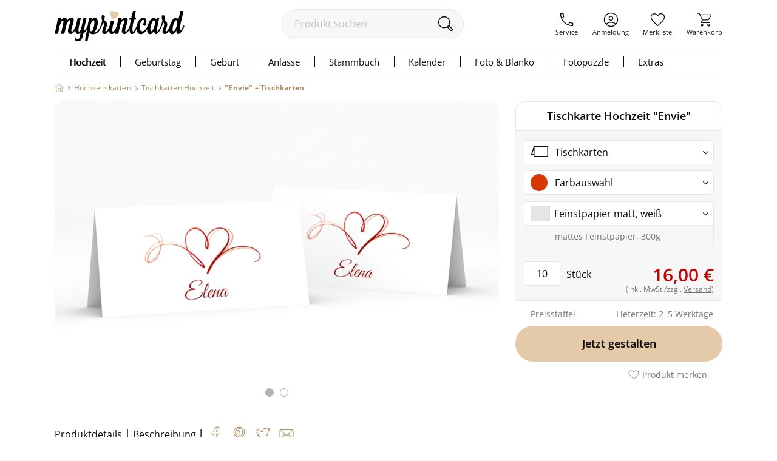

--- FILE ---
content_type: text/html;charset=utf-8
request_url: https://www.myprintcard.de/hochzeitskarten/tischkarten-hochzeit/produkt-tischkarten-rot-10wu
body_size: 15470
content:
<!DOCTYPE html>
<html lang='de'>
<head>
<title>Tischkarte Hochzeit &quot;Envie&quot;, Tischkarten</title>
<link rel="canonical" href="https://www.myprintcard.de/hochzeitskarten/tischkarten-hochzeit/produkt-tischkarten-10wu"/>
<!-- resolvedURL_ = https://www.myprintcard.de/hochzeitskarten/tischkarten-hochzeit/produkt-tischkarten-10wu -->
<!-- requestedURL = https://www.myprintcard.de/hochzeitskarten/tischkarten-hochzeit/produkt-tischkarten-rot-10wu -->
<meta name="description" content="Tischkarte Hochzeit &quot;Envie&quot; online gestalten. Produkt-Informationen zu Tischkarten. Jetzt personalisieren und bestellen.">
<meta name="verify-v1" content="M2/2+kcjn+ltC/8WruqpxqMyg1bJrDWWicMZx29/oJQ=">
<meta name="REVISIT-AFTER" content="7 days">
<meta name="google-site-verification" content="M3fZsttynVh6e31kZgP_lTVZr96EKg3I6NQJxr9ddYw"/>
<meta name="format-detection" content="telephone=no">
<meta name="p:domain_verify" content="2765226b3de699b65f07eff0e0082ab7"/>
<meta name="msvalidate.01" content="3AE041A1778B84BF178FFE6F806DE599"/>
<meta name="viewport"
content="width=device-width, initial-scale=1.0, maximum-scale=2.0, user-scalable=yes"/>
<link rel=stylesheet href="https://www.myprintcard.de/static/styles/CepneBbMM_J0C4mbB13q0ko01mw_sc.css" type="text/css">
<link rel=stylesheet href="https://www.myprintcard.de/static/styles/qPmAbbamODO-IjXQ1ojyY0A39g0_sc.css" type="text/css">
<link rel="preload" href="https://www.myprintcard.de/static/styles/AVZsnNiUy37zPZW6xFZ_eW77VeE_sc.css" as="style">
<script>var _$=[],$=function(a){_$.push(a)};</script>
<script src="https://www.myprintcard.de/_zjs/ZHdCq__JlmR3G4bu-IotfIMUvCY.js" async></script>
<link rel="shortcut icon" href='https://www.myprintcard.de/_s/B058E12/favicon.ico'/>
<link rel="apple-touch-icon" href='https://www.myprintcard.de/_s/3929BF5/apple-touch-icon.png'/>
<script>_t = "K:i5kweo";
dataLayer=[{userID:_t}];function gtag(){dataLayer.push(arguments)}gtag("config","G-TTP1PD5D0L",{user_id:_t});_fbqt=[];function fbq(){_fbqt.push(arguments)}fbq("init","525786541093025");fbq("track","PageView");</script>
<script src="https://www.myprintcard.de/_zjs/h3eAcs015l8512KoZo6sVpQspcQ.js" async></script>
</head>
<body class=''>
<noscript>
<div id="close_validation" class="displayerror"></div>
<div id="slide_content_validation" class="ligthbox_basic_layout" style="top:250px; left:350px;">
<div class='validatorbox_01'>
<p class="error_txt"><strong>Wichtiger Hinweis:</strong><br>Sie benötigen <strong>JavaScript</strong>, um diese Seite in vollem Umfang nutzen zu können.<br>
Bitte aktivieren Sie das <strong>JavaScript</strong> in Ihrem Browser. Rufen Sie dann die Seite erneut auf.<br>
Vielen Dank.</p>
</div>
</div>
</noscript>
<div id="overlay"></div>
<header class='container_header_white'>
<div class="header">
<div class="header_logo_wrapper">
<a class="logo" href='https://www.myprintcard.de/'
title="Einladungskarten Hochzeit von myprintcard"
aria-label="myprintcard">
<img src='https://www.myprintcard.de/_s/86955AE/images/logo/logo_myprintcard.svg'
title="Einladungskarten Hochzeit von myprintcard"
alt="Einladungskarten Hochzeit von myprintcard" width="214" height="50"/>
</a>
</div>
<form method="GET" action="https://www.myprintcard.de/suche" id="sucheFormular" class="suche-formular suche-formular-desktop-header">
<div class="formWithFormularElementBasisStyle suche_input_wrapper">
<input type="search" placeholder="Produkt suchen" name="q" value="" id="searchField"
class="input_txt sucheInput"/>
<button class='sucheStartenButton' type="submit">
<img src='https://www.myprintcard.de/_s/DA687EB/images/icons/lupe.svg' alt="🔍" width='30' height='30'/>
</button>
</div>
</form>
<div class="header_navi_container" role="menubar">
<a href='https://www.myprintcard.de/service/?$=D61WWFZkUiFRDSQrxrPR2Pirn7yaVFRFa2MsxODtvLdIURcLysihii1FJNTsgz8XN6mFpE5qvYOSbRjNtHAHOv6zWyDTsVPB7TJkutkQQeQvX5HebZ7L' role="menuitem"
class="header_navi_container_a go_serviceInfo"><span>Service</span></a>
<a href='https://www.myprintcard.de/anmeldung' role="menuitem"
class="header_navi_container_a go_konto"><span>Anmeldung</span></a>
<a href='https://www.myprintcard.de/merkliste' role="menuitem" class="header_navi_container_a go_favorites"
aria-label="Merkliste aufrufen">
<div class='header_merkliste_anzahl disnone'>
0
</div>
<span>Merkliste</span>
</a>
<a href='https://www.myprintcard.de/warenkorb' warenkorbInfoTooltip role="menuitem"
class="header_navi_container_a go_warenkorb" aria-label="Warenkorb aufrufen">
<span>Warenkorb</span>
</a>
</div>
<div style="display:none" itemscope itemtype="https://schema.org/Organization">
<img itemprop="image" src="https://www.myprintcard.de/_s/B058E12/favicon.ico" alt="myprintcard.de"/>
<span itemprop="name">Pixographic Media GmbH</span>
<span itemprop="description">Wir sind der Spezialist für individuelle Hochzeitskarten, Einladungskarten und Danksagungskarten.</span>
<div itemprop="address" itemscope itemtype="https://schema.org/PostalAddress">
<span itemprop="streetAddress">Unterer Graben 12</span>
<span itemprop="postalCode">86152</span>
<span itemprop="addressLocality">Augsburg</span>
</div>
<span itemprop="contactPoint" itemscope itemtype="https://schema.org/ContactPoint">
<span itemprop="telephone">+49 821 45042555</span>
<span itemprop="contactType">customer service</span>
<span itemprop="contactOption">TollFree</span>
<span itemprop="availableLanguage">German</span>
</span>
</div>
</div>
<link rel=stylesheet href="https://www.myprintcard.de/static/styles/uLLjb3U6x6yIldDaklFm3CMKwAQ_sc.css" type="text/css">
<nav id=cssmenu class=cssMenu role=navigation>
<ul class="menuepunkt menuePunktFirst" aria-haspopup=true>
<a class="menuepunkt_link menuepunkt_current" href='https://www.myprintcard.de/hochzeitskarten'>Hochzeit</a>
<li class="submenu menupunkt_lazy_platzhalter">
... Menü wird geladen ...
</li>
</ul>
<ul class=menuepunkt aria-haspopup=true>
<a class=menuepunkt_link href='https://www.myprintcard.de/einladungskarten-geburtstag'>Geburtstag</a>
<li class="submenu menupunkt_lazy_platzhalter">
... Menü wird geladen ...
</li>
</ul>
<ul class=menuepunkt aria-haspopup=true>
<span>Geburt</span>
<li class="submenu menupunkt_lazy_platzhalter">
... Menü wird geladen ...
</li>
</ul>
<ul class=menuepunkt aria-haspopup=true>
<span>Anlässe</span>
<li class="submenu menupunkt_lazy_platzhalter">
... Menü wird geladen ...
</li>
</ul>
<ul class=menuepunkt aria-haspopup=true>
<a class=menuepunkt_link href='https://www.myprintcard.de/stammbuch'>Stammbuch</a>
<li class="submenu menupunkt_lazy_platzhalter">
... Menü wird geladen ...
</li>
</ul>
<ul class="menuepunkt menuepunkt_fotokalender" aria-haspopup=true>
<span>Kalender</span>
<li class="submenu menupunkt_lazy_platzhalter">
... Menü wird geladen ...
</li>
</ul>
<ul class="menuepunkt persoenliches" aria-haspopup=true>
<span>Foto & Blanko</span>
<li class="submenu menupunkt_lazy_platzhalter">
... Menü wird geladen ...
</li>
</ul>
<ul class="menuepunkt menuepunkt_fotopuzzle" aria-haspopup=true>
<span>Fotopuzzle</span>
<li class="submenu menupunkt_lazy_platzhalter">
... Menü wird geladen ...
</li>
</ul>
<ul class=menuepunkt aria-haspopup=true>
<span class=last>Extras</span>
<li class="submenu menupunkt_lazy_platzhalter">
... Menü wird geladen ...
</li>
</ul>
</nav>
<script>$(function (){TopMenu.initContentInfo({baseUrl:"https://www.myprintcard.de/"})});</script><button id="menu-button" class=menuButton_b title="Menü"></button>
<nav id="topmenu_mobile">
<div class="topmenu_placeholder">
... Menü wird geladen ...
</div>
</nav>
<script src="https://www.myprintcard.de/_zjs/nSk-1ZeVmNvPvlPk-Pz3OH9UcvM.js" defer async></script>
<script>$(function () {
TopMenuMobile.initContentInfo({
istAnonymerKunde: true,
istChatOnline: false,
betriebsFreiInfoHTML: "",
kundenServiceLeiterinImgUrl: "https://www.myprintcard.de/_s/F99DFA0/images/info/kundenservice-leiterin_2022.png",
hotlineImg: "https://www.myprintcard.de/_s/1837D5B/images/icons/header/icon_service_off.svg",
hotlineNummerLink: "+4982145046211",
hotlineNummer: "+49821 45046211",
baseUrl: "https://www.myprintcard.de/",
searchForm: {
queryParameters: ""
}
});
})</script>
<br style="clear:both">
</header>
<main id="container_01" class="container_motivauswahlkartendetails"
> <link rel="stylesheet" href="https://www.myprintcard.de/static/styles/AVZsnNiUy37zPZW6xFZ_eW77VeE_sc.css" type="text/css"
media="screen">

<aside class=ma_breadcrumbs>
<a class="ma_bc_a breadcrumbHome" href='https://www.myprintcard.de/' title=Startseite></a>
<div class="ma_bc_p bc_arrow"></div> <a class=ma_bc_p href='https://www.myprintcard.de/hochzeitskarten'> <span> Hochzeitskarten</span> </a><div class="ma_bc_p bc_arrow"></div> <a class=ma_bc_p href='https://www.myprintcard.de/hochzeitskarten/tischkarten-hochzeit'> <span> Tischkarten Hochzeit</span> </a>
<div class="ma_bc_p bc_arrow"></div> <a class="ma_bc_p ma_bc_p_active" href='https://www.myprintcard.de/hochzeitskarten/tischkarten-hochzeit/produkt-tischkarten-rot-10wu'> <span> "Envie"&nbsp;–&nbsp;Tischkarten</span> </a>
</aside>
<div class=produktDetailsWrapper itemscope itemtype="https://schema.org/Product">
<div itemprop=offers itemtype="https://schema.org/Offer" itemscope style="display: none;">
<meta itemprop=availability content="https://schema.org/InStock" />
<meta itemprop=priceCurrency content=EUR />
<meta itemprop=price content=16 />
<link itemprop=url href="https://www.myprintcard.de/hochzeitskarten/tischkarten-hochzeit/produkt-tischkarten-10wu" />
</div>
<section id=produktdetails class=produktDetails>
<span itemprop=identifier content="mpn:myp_10wu_rot"></span>
<span itemprop=mpn content=myp_10wu_rot></span>
<span itemprop=sku content=myprintcard_10wu_rot></span>
<div class=produktseite_wrapper>
<a name=produktdetails_top></a>
<div class="produktpreview_wrapper produktdetails_slider">
<div class="wrapper disnone" data-bildtyp=std>
<div class=slides>
<span class=slide>
<picture>
<source srcset='https://www.myprintcard.de/_ac/205A7C7A52FB81E3C4AFB359A2A30FF2/webp/w=732/j=100/Tischkarte_Hochzeit_Envie_rot.webp, https://www.myprintcard.de/_ac/205A7C7A52FB81E3C4AFB359A2A30FF2/webp/j=100/Tischkarte_Hochzeit_Envie_rot.webp 2x' type="image/webp" />
<img class=produktPreview border=0 src='https://www.myprintcard.de/_ac/205A7C7A52FB81E3C4AFB359A2A30FF2/w=732/j=100/Tischkarte_Hochzeit_Envie_rot.jpg' srcset='https://www.myprintcard.de/_ac/205A7C7A52FB81E3C4AFB359A2A30FF2/j=100/Tischkarte_Hochzeit_Envie_rot.jpg 2x' width=732 height=500 itemprop=image loading=lazy alt="Tischkarte Hochzeit Envie Tischkarten rot" />
</picture>
</span>
<span class=slide>
<picture>
<source srcset='https://www.myprintcard.de/_ac/5F23B2D2BA3302B5E11A3CC01224CC2E/webp/w=732/j=100/Tischkarte_Hochzeit_Envie_rot.webp, https://www.myprintcard.de/_ac/5F23B2D2BA3302B5E11A3CC01224CC2E/webp/j=100/Tischkarte_Hochzeit_Envie_rot.webp 2x' type="image/webp" />
<img class=produktPreview border=0 src='https://www.myprintcard.de/_ac/5F23B2D2BA3302B5E11A3CC01224CC2E/w=732/j=100/Tischkarte_Hochzeit_Envie_rot.jpg' srcset='https://www.myprintcard.de/_ac/5F23B2D2BA3302B5E11A3CC01224CC2E/j=100/Tischkarte_Hochzeit_Envie_rot.jpg 2x' width=732 height=500 itemprop=image loading=lazy alt="Tischkarte Hochzeit Envie Tischkarten rot" />
</picture>
</span>
</div>
<button id=prev type=button aria-label="vorheriges Bild" class="control prev"></button>
<button id=next type=button aria-label="nächstes Bild" class="control next"></button>
<div class=navigation_boebble>
<div class=active>
</div>
<div class="">
</div>
</div>
</div>
</div>
<div id=zoomOverlay class=zoom-overlay>
<button id="zoom-overlay-close" class=zoom-overlay-close></button>
<div id="zoom-overlay-box-wrapper" class=zoom-overlay-box-wrapper>
<div id="zoom-overlay-scroll-box" class=zoom-overlay-scroll-box></div>
</div>
</div>
<script src="https://www.myprintcard.de/_zjs/XTKwHCLvFEvZu9J9Rzp486rkY-U.js"></script></div>
</section>
<article class=rechteSpalte>
<div class="produktdetails_headline_box noBorderBottom">
<h1 class=produktdetails_headline id=produktDetailsHeadline itemprop=name>
Tischkarte Hochzeit "Envie"
</h1>
</div>
<div id=produkt_format_farb_infos class=produktFormatFarbInfos>
<script>function openInitialFakeSelect(c,d,e){var a=document,b=sessionStorage;b&&b.getItem(c)===a.referrer&&(a.getElementById(d).style.display="block",a.getElementById(e).className="fa fa-angle-up")};</script><div class="produktdetails_selectfake_container produktdetails_format_container">
<div class=produktdetails_format>
<div class="produktdetails_selectfake produktdetails_format_selectfake" id=produktdetails_format_selectfake>
<i class="fa fa-angle-down" id=produktdetails_format_selectfake_i></i>
<img src='https://www.myprintcard.de/_s/22882C6/images/format_icons/tischkarten.svg' width=30 height=30 alt='Gewähltes Format'>
<p>
Tischkarten
</p>
</div>
<div class="produktdetails_selectfake_body produktdetails_format_selectfake_body" id=produktdetails_format_selectfake_body>
<div class=formatbox_01>
<a
href="https://www.myprintcard.de/hochzeitskarten/tischkarten-hochzeit/produkt-tischkarten-rot-10wu" id=container_10wu title=Tischkarten class=border_05>
<img src='https://www.myprintcard.de/_s/22882C6/images/format_icons/tischkarten.svg' alt=Tischkarten loading=lazy>
<p>
Tischkarten
</p>
</a>
<a
href="https://www.myprintcard.de/hochzeitskarten/tischkarten-hochzeit/produkt-aufsteller-rot-1b78" id=container_1b78 title=Tischaufsteller class=borderspace_05>
<img src='https://www.myprintcard.de/_s/66FA5F3/images/format_icons/aufsteller.svg' alt=Tischaufsteller loading=lazy>
<p>
Tischaufsteller
</p>
</a>
<a
href="https://www.myprintcard.de/hochzeitskarten/tischkarten-hochzeit/produkt-windlicht-rot-1dii" id=container_1dii title=Windlicht class=borderspace_05>
<img src='https://www.myprintcard.de/_s/9489B32/images/format_icons/windlicht.svg' alt=Windlicht loading=lazy>
<p>
Windlicht
</p>
</a>
</div>
</div>
</div>
</div>
<script>openInitialFakeSelect("formatauswahl_offen", "produktdetails_format_selectfake_body", "produktdetails_format_selectfake_i")
</script><div class="produktdetails_selectfake_container produktdetails_varianten_container">
<div class=produktdetails_varianten>
<div class="produktdetails_selectfake produktdetails_varianten_selectfake" id=produktdetails_varianten_selectfake>
<i class="fa fa-angle-down" id=produktdetails_varianten_selectfake_i></i>
<span class="farbvariante cardVariant_rot"></span>
<p>
Farbauswahl
</p>
<p class=produktdetails_mobile_varianten_name>rot</p>
</div>
<div class="produktdetails_selectfake_body produktdetails_varianten_selectfake_body" id=produktdetails_varianten_selectfake_body>
<a href="https://www.myprintcard.de/hochzeitskarten/tischkarten-hochzeit/produkt-tischkarten-lila-10wu" variante=lila class="farbvariante cardVariant_lila" title='Klick: Farbvariante lila anzeigen'>
</a>
<a href="https://www.myprintcard.de/hochzeitskarten/tischkarten-hochzeit/produkt-tischkarten-rot-10wu" variante=rot class="farbvariante cardVariant_rot selectedFarbvarItem" title='Klick: Farbvariante rot anzeigen'>
</a>
<a href="https://www.myprintcard.de/hochzeitskarten/tischkarten-hochzeit/produkt-tischkarten-gruen-10wu" variante=gruen class="farbvariante cardVariant_gruen" title='Klick: Farbvariante gruen anzeigen'>
</a>
<a href="https://www.myprintcard.de/hochzeitskarten/tischkarten-hochzeit/produkt-tischkarten-blau-10wu" variante=blau class="farbvariante cardVariant_blau" title='Klick: Farbvariante blau anzeigen'>
</a>
<a href="https://www.myprintcard.de/hochzeitskarten/tischkarten-hochzeit/produkt-tischkarten-gold-10wu" variante=gold class="farbvariante cardVariant_gold" title='Klick: Farbvariante gold anzeigen'>
</a>
<a class="show_farbeNichtGefunden showPopups hideOn_musterPopup a_txt" id=show_farbeNichtGefunden href="https://www.myprintcard.de/motivauswahl/produktfarbenichtgefunden.html?$=EC5kHBxyAgI6AU9V" rel=nofollow>Farbe nicht gefunden?</a>
</div>
</div>
<script>openInitialFakeSelect("farbauswahl_offen", "produktdetails_varianten_selectfake_body", "produktdetails_varianten_selectfake_i")
</script></div>
</div>
<div class=produkt_preise_container>
<div class="preise_wrapper hideOn_musterPopup" itemscope itemtype="https://schema.org/AggregateOffer">
<div class=clearleft></div>
<div id=produktdetails_papierselect_staffel_close title="Preisstaffel schließen"></div>
<div class="produktdetails_selectfake_container produktdetails_papier_container">
<div class=produktdetails_papier>
<div class="produktdetails_selectfake produktdetails_papier_selectfake" id=produktdetails_papier_selectfake>
<i class="fa fa-angle-down" id=produktdetails_papier_selectfake_i></i>
<img src="https://www.myprintcard.de/_s/5A35562~w=30~j/images/papierauswahl/exklusiv_hochweiss_icon_x2.png" srcset="https://www.myprintcard.de/_s/5A35562~w=60~j/images/papierauswahl/exklusiv_hochweiss_icon_x2.png 2x" width=30px height=24px loading=lazy alt='Feinstpapier matt, weiß'>
<p>Feinstpapier matt, weiß
</p>
</div>
<div id=produktdetails_papierselect_infotext>
<p>
mattes Feinstpapier, 300g
</p>
</div>
<div class="produktdetails_selectfake_body produktdetails_papier_selectfake_body" id=produktdetails_papier_selectfake_body>
<div class=papierbox>
<div class='papier_select_value border_05' data-text="mattes Feinstpapier, 300g" data-value="PSS-EW" data-preis="16,00 €">
<img src="https://www.myprintcard.de/_s/5A35562~w=61~j/images/papierauswahl/exklusiv_hochweiss_icon_x2.png" srcset="https://www.myprintcard.de/_s/5A35562~w=122~j/images/papierauswahl/exklusiv_hochweiss_icon_x2.png 2x" alt='Feinstpapier matt, weiß' loading=lazy width=61px height=48px>
<p>Feinstpapier matt, weiß</p></div>
<div class='papier_select_value borderspace_05' data-text="mattes Feinstpapier, 300g" data-value="PSS-EC" data-kein-raised=true data-preis="16,00 €">
<img src="https://www.myprintcard.de/_s/0A0D0B4~w=61~j/images/papierauswahl/exklusiv_creme_icon_x2.png" srcset="https://www.myprintcard.de/_s/0A0D0B4~w=122~j/images/papierauswahl/exklusiv_creme_icon_x2.png 2x" alt='Feinstpapier matt, creme' loading=lazy width=61px height=48px>
<p>Feinstpapier matt, creme</p></div>
<div class='papier_select_value borderspace_05' data-text="strukturiertes Feinstpapier, 250g" data-value="PSS-PW" data-kein-raised=true data-preis="18,40 €">
<img src="https://www.myprintcard.de/_s/4099ACC~w=61~j/images/papierauswahl/premium_weiss_icon_x2.png" srcset="https://www.myprintcard.de/_s/4099ACC~w=122~j/images/papierauswahl/premium_weiss_icon_x2.png 2x" alt='Strukturpapier, weiß' loading=lazy width=61px height=48px>
<p>Strukturpapier, weiß</p></div>
<div class='papier_select_value borderspace_05' data-text="schimmerndes Feinstpapier, 300g" data-value="PSS-RW" data-kein-raised=true data-preis="20,00 €">
<img src="https://www.myprintcard.de/_s/D75E69D~w=61~j/images/papierauswahl/royal_weiss_icon_x2.png" srcset="https://www.myprintcard.de/_s/D75E69D~w=122~j/images/papierauswahl/royal_weiss_icon_x2.png 2x" alt='Perlmuttpapier, weiß' loading=lazy width=61px height=48px>
<p>Perlmuttpapier, weiß</p></div>
</div>
</div>
</div>
</div>
<select name=papier_select id=papierartikel data-optgrp="myp Papiersorten Standard">
<option value="PSS-EW" selected>Feinstpapier matt, weiß</option>
<option value="PSS-EC">Feinstpapier matt, creme</option>
<option value="PSS-PW">Strukturpapier, weiß</option>
<option value="PSS-RW">Perlmuttpapier, weiß</option>
<option value="PSS-EI">Feinstpapier matt, weiß</option>
</select>
<div id=papierpreise_select_info_popup>
<div id="papier_artikel_beschreibung_PSS-EW" class=papier_artikel_beschreibung>
<div class=options-popup-wrapper>
<div class=papier-schatten>
<img src="https://www.myprintcard.de/_s/BB36D72~w=200/images/papierauswahl/exklusiv_hochweiss_thumb_x2.png" srcset="https://www.myprintcard.de/_s/BB36D72~w=400/images/papierauswahl/exklusiv_hochweiss_thumb_x2.png 2x" alt="Papiersorte Feinstpapier matt, weiß" loading=lazy width=200 height=133 class="papierInfoImg border papierImgPos" />
</div>
<div>
<p class=papierInfoHeadline>Feinstpapier matt, weiß:</p>
<ul class=papierInfoTxt><li>mattes Feinstpapier</li>
<li>hoher Farbglanz mit sehr guter Fotowiedergabe</li>
<li>300g stark</li>
</ul>
</div>
</div>
</div>
<div id="papier_artikel_beschreibung_PSS-EC" class=papier_artikel_beschreibung>
<div class=options-popup-wrapper>
<div class=papier-schatten>
<img src="https://www.myprintcard.de/_s/11EEAF0~w=200/images/papierauswahl/exklusiv_creme_thumb_x2.png" srcset="https://www.myprintcard.de/_s/11EEAF0~w=400/images/papierauswahl/exklusiv_creme_thumb_x2.png 2x" alt="Papiersorte Feinstpapier matt, creme" loading=lazy width=200 height=133 class="papierInfoImg border papierImgPos" />
</div>
<div>
<p class=papierInfoHeadline>Feinstpapier matt, creme:</p>
<ul class=papierInfoTxt><li>mattes Feinstpapier</li>
<li>hoher Farbglanz mit sehr guter Fotowiedergabe</li>
<li>300g stark</li>
</ul>
</div>
</div>
</div>
<div id="papier_artikel_beschreibung_PSS-PW" class=papier_artikel_beschreibung>
<div class=options-popup-wrapper>
<div class=papier-schatten>
<img src="https://www.myprintcard.de/_s/52EC5E8~w=200/images/papierauswahl/premium_weiss_thumb_x2.png" srcset="https://www.myprintcard.de/_s/52EC5E8~w=400/images/papierauswahl/premium_weiss_thumb_x2.png 2x" alt="Papiersorte Strukturpapier, weiß" loading=lazy width=200 height=133 class="papierInfoImg border papierImgPos" />
</div>
<div>
<p class=papierInfoHeadline>Strukturpapier, weiß:</p>
<ul class=papierInfoTxt><li>strukturiertes Feinstpapier</li>
<li>charakteristische Büttenstruktur mit weicher Haptik</li>
<li>250g stark</li>
</ul>
</div>
</div>
</div>
<div id="papier_artikel_beschreibung_PSS-RW" class=papier_artikel_beschreibung>
<div class=options-popup-wrapper>
<div class=papier-schatten>
<img src="https://www.myprintcard.de/_s/D9007BB~w=200/images/papierauswahl/royal_weiss_thumb_x2.png" srcset="https://www.myprintcard.de/_s/D9007BB~w=400/images/papierauswahl/royal_weiss_thumb_x2.png 2x" alt="Papiersorte Perlmuttpapier, weiß" loading=lazy width=200 height=133 class="papierInfoImg border papierImgPos" />
</div>
<div>
<p class=papierInfoHeadline>Perlmuttpapier, weiß:</p>
<ul class=papierInfoTxt><li>metallisch schimmerndes Feinstpapier</li>
<li>edle Qualität</li>
<li>300g stark</li>
</ul>
</div>
</div>
</div>
<div id="papier_artikel_beschreibung_PSS-EI" class=papier_artikel_beschreibung>
<div class=options-popup-wrapper>
<div class=papier-schatten>
<img src="https://www.myprintcard.de/_s/CB19173~w=200/images/papierauswahl/exklusiv_icewhite_thumb_x2.png" srcset="https://www.myprintcard.de/_s/CB19173~w=400/images/papierauswahl/exklusiv_icewhite_thumb_x2.png 2x" alt="Papiersorte Feinstpapier matt, weiß" loading=lazy width=200 height=133 class="papierInfoImg border papierImgPos" />
</div>
<div>
<p class=papierInfoHeadline>Feinstpapier matt, weiß:</p>
<ul class=papierInfoTxt><li>mattes Feinstpapier</li>
<li>edle Anmutung für perfekte Folien&shy;veredelung</li>
<li>300g stark</li>
</ul>
</div>
</div>
</div>
<button id=papierauswahl_touch_apply>Papier übernehmen</button>
</div>
<div id=preise_popup class=preisePopup>
<div id=hide_preisstaffel class="lightbox_close closePreisstaffel" title='schließen'></div>
<h3 class=preisStaffelHeadline>Tischkarte Hochzeit "Envie" - Tischkarten</h3>
<div class=papier_non_raised>
<p class=papierpreise_p>Papier: </p>
<select class=papierpreise_select name=papier_select id=papierartikel_popup data-optgrp="myp Papiersorten Standard">
<option value="PSS-EW">
Feinstpapier matt, weiß
</option>
<option value="PSS-EC" data-kein-raised=true>
Feinstpapier matt, creme
</option>
<option value="PSS-PW" data-kein-raised=true>
Strukturpapier, weiß
</option>
<option value="PSS-RW" data-kein-raised=true>
Perlmuttpapier, weiß
</option>
</select>
</div>
<div class=papier_raised>
<p class=papierpreise_p>Papier: Feinstpapier matt, weiß</p>
</div>
<script>var preisstaffelInfo=preisstaffelInfo||[];preisstaffelInfo.push({name:"Papiersorte Feinstpapier matt, wei\u00df",nummer:"PSS-EW",istSet:!1,stueckProSet:1,staffel:[{menge:1,mengeText:"1",einzelPreis:3.5,einzelPreisText:"3,50\u00a0\u20ac",rabattText:""},{menge:2,mengeText:"ab 2",einzelPreis:2,einzelPreisText:"2,00\u00a0\u20ac",rabattText:""},{menge:5,mengeText:"ab 5",einzelPreis:1.65,einzelPreisText:"1,65\u00a0\u20ac",rabattText:""},{menge:10,mengeText:"ab 10",einzelPreis:1.6,einzelPreisText:"1,60\u00a0\u20ac",rabattText:""},{menge:15,mengeText:"ab 15",einzelPreis:1.53,einzelPreisText:"1,53\u00a0\u20ac",rabattText:""},{menge:20,mengeText:"ab 20",einzelPreis:1.45,einzelPreisText:"1,45\u00a0\u20ac",rabattText:""},{menge:25,mengeText:"ab 25",einzelPreis:1.37,einzelPreisText:"1,37\u00a0\u20ac",rabattText:""},{menge:30,mengeText:"ab 30",einzelPreis:1.28,einzelPreisText:"1,28\u00a0\u20ac",rabattText:""},{menge:35,mengeText:"ab 35",einzelPreis:1.21,einzelPreisText:"1,21\u00a0\u20ac",rabattText:""},{menge:40,mengeText:"ab 40",einzelPreis:1.17,einzelPreisText:"1,17\u00a0\u20ac",rabattText:""},{menge:45,mengeText:"ab 45",einzelPreis:1.11,einzelPreisText:"1,11\u00a0\u20ac",rabattText:""},{menge:50,mengeText:"ab 50",einzelPreis:1.05,einzelPreisText:"1,05\u00a0\u20ac",rabattText:""},{menge:55,mengeText:"ab 55",einzelPreis:1.02,einzelPreisText:"1,02\u00a0\u20ac",rabattText:""},{menge:60,mengeText:"ab 60",einzelPreis:.99,einzelPreisText:"0,99\u00a0\u20ac",rabattText:""},{menge:65,mengeText:"ab 65",einzelPreis:.96,einzelPreisText:"0,96\u00a0\u20ac",rabattText:""},{menge:70,mengeText:"ab 70",einzelPreis:.92,einzelPreisText:"0,92\u00a0\u20ac",rabattText:""},{menge:75,mengeText:"ab 75",einzelPreis:.9,einzelPreisText:"0,90\u00a0\u20ac",rabattText:""},{menge:80,mengeText:"ab 80",einzelPreis:.88,einzelPreisText:"0,88\u00a0\u20ac",rabattText:""},{menge:85,mengeText:"ab 85",einzelPreis:.86,einzelPreisText:"0,86\u00a0\u20ac",rabattText:""},{menge:90,mengeText:"ab 90",einzelPreis:.82,einzelPreisText:"0,82\u00a0\u20ac",rabattText:""},{menge:95,mengeText:"ab 95",einzelPreis:.8,einzelPreisText:"0,80\u00a0\u20ac",rabattText:""},{menge:100,mengeText:"ab 100",einzelPreis:.79,einzelPreisText:"0,79\u00a0\u20ac",rabattText:""},{menge:110,mengeText:"ab 110",einzelPreis:.78,einzelPreisText:"0,78\u00a0\u20ac",rabattText:""},{menge:120,mengeText:"ab 120",einzelPreis:.77,einzelPreisText:"0,77\u00a0\u20ac",rabattText:""},{menge:130,mengeText:"ab 130",einzelPreis:.76,einzelPreisText:"0,76\u00a0\u20ac",rabattText:""},{menge:140,mengeText:"ab 140",einzelPreis:.75,einzelPreisText:"0,75\u00a0\u20ac",rabattText:""},{menge:150,mengeText:"ab 150",einzelPreis:.74,einzelPreisText:"0,74\u00a0\u20ac",rabattText:""},{menge:160,mengeText:"ab 160",einzelPreis:.73,einzelPreisText:"0,73\u00a0\u20ac",rabattText:""},{menge:180,mengeText:"ab 180",einzelPreis:.7,einzelPreisText:"0,70\u00a0\u20ac",rabattText:""},{menge:200,mengeText:"ab 200",einzelPreis:.68,einzelPreisText:"0,68\u00a0\u20ac",rabattText:""},{menge:250,mengeText:"ab 250",einzelPreis:.65,einzelPreisText:"0,65\u00a0\u20ac",rabattText:""},{menge:300,mengeText:"ab 300",einzelPreis:.61,einzelPreisText:"0,61\u00a0\u20ac",rabattText:""},{menge:350,mengeText:"ab 350",einzelPreis:.59,einzelPreisText:"0,59\u00a0\u20ac",rabattText:""},{menge:400,mengeText:"ab 400",einzelPreis:.58,einzelPreisText:"0,58\u00a0\u20ac",rabattText:""},{menge:450,mengeText:"ab 450",einzelPreis:.57,einzelPreisText:"0,57\u00a0\u20ac",rabattText:""},{menge:500,mengeText:"ab 500",einzelPreis:.56,einzelPreisText:"0,56\u00a0\u20ac",rabattText:""}]});	</script><script>var preisstaffelInfo=preisstaffelInfo||[];preisstaffelInfo.push({name:"Papiersorte Feinstpapier matt, creme",nummer:"PSS-EC",istSet:!1,stueckProSet:1,staffel:[{menge:1,mengeText:"1",einzelPreis:3.5,einzelPreisText:"3,50\u00a0\u20ac",rabattText:""},{menge:2,mengeText:"ab 2",einzelPreis:2,einzelPreisText:"2,00\u00a0\u20ac",rabattText:""},{menge:5,mengeText:"ab 5",einzelPreis:1.65,einzelPreisText:"1,65\u00a0\u20ac",rabattText:""},{menge:10,mengeText:"ab 10",einzelPreis:1.6,einzelPreisText:"1,60\u00a0\u20ac",rabattText:""},{menge:15,mengeText:"ab 15",einzelPreis:1.53,einzelPreisText:"1,53\u00a0\u20ac",rabattText:""},{menge:20,mengeText:"ab 20",einzelPreis:1.45,einzelPreisText:"1,45\u00a0\u20ac",rabattText:""},{menge:25,mengeText:"ab 25",einzelPreis:1.37,einzelPreisText:"1,37\u00a0\u20ac",rabattText:""},{menge:30,mengeText:"ab 30",einzelPreis:1.28,einzelPreisText:"1,28\u00a0\u20ac",rabattText:""},{menge:35,mengeText:"ab 35",einzelPreis:1.21,einzelPreisText:"1,21\u00a0\u20ac",rabattText:""},{menge:40,mengeText:"ab 40",einzelPreis:1.17,einzelPreisText:"1,17\u00a0\u20ac",rabattText:""},{menge:45,mengeText:"ab 45",einzelPreis:1.11,einzelPreisText:"1,11\u00a0\u20ac",rabattText:""},{menge:50,mengeText:"ab 50",einzelPreis:1.05,einzelPreisText:"1,05\u00a0\u20ac",rabattText:""},{menge:55,mengeText:"ab 55",einzelPreis:1.02,einzelPreisText:"1,02\u00a0\u20ac",rabattText:""},{menge:60,mengeText:"ab 60",einzelPreis:.99,einzelPreisText:"0,99\u00a0\u20ac",rabattText:""},{menge:65,mengeText:"ab 65",einzelPreis:.96,einzelPreisText:"0,96\u00a0\u20ac",rabattText:""},{menge:70,mengeText:"ab 70",einzelPreis:.92,einzelPreisText:"0,92\u00a0\u20ac",rabattText:""},{menge:75,mengeText:"ab 75",einzelPreis:.9,einzelPreisText:"0,90\u00a0\u20ac",rabattText:""},{menge:80,mengeText:"ab 80",einzelPreis:.88,einzelPreisText:"0,88\u00a0\u20ac",rabattText:""},{menge:85,mengeText:"ab 85",einzelPreis:.86,einzelPreisText:"0,86\u00a0\u20ac",rabattText:""},{menge:90,mengeText:"ab 90",einzelPreis:.82,einzelPreisText:"0,82\u00a0\u20ac",rabattText:""},{menge:95,mengeText:"ab 95",einzelPreis:.8,einzelPreisText:"0,80\u00a0\u20ac",rabattText:""},{menge:100,mengeText:"ab 100",einzelPreis:.79,einzelPreisText:"0,79\u00a0\u20ac",rabattText:""},{menge:110,mengeText:"ab 110",einzelPreis:.78,einzelPreisText:"0,78\u00a0\u20ac",rabattText:""},{menge:120,mengeText:"ab 120",einzelPreis:.77,einzelPreisText:"0,77\u00a0\u20ac",rabattText:""},{menge:130,mengeText:"ab 130",einzelPreis:.76,einzelPreisText:"0,76\u00a0\u20ac",rabattText:""},{menge:140,mengeText:"ab 140",einzelPreis:.75,einzelPreisText:"0,75\u00a0\u20ac",rabattText:""},{menge:150,mengeText:"ab 150",einzelPreis:.74,einzelPreisText:"0,74\u00a0\u20ac",rabattText:""},{menge:160,mengeText:"ab 160",einzelPreis:.73,einzelPreisText:"0,73\u00a0\u20ac",rabattText:""},{menge:180,mengeText:"ab 180",einzelPreis:.7,einzelPreisText:"0,70\u00a0\u20ac",rabattText:""},{menge:200,mengeText:"ab 200",einzelPreis:.68,einzelPreisText:"0,68\u00a0\u20ac",rabattText:""},{menge:250,mengeText:"ab 250",einzelPreis:.65,einzelPreisText:"0,65\u00a0\u20ac",rabattText:""},{menge:300,mengeText:"ab 300",einzelPreis:.61,einzelPreisText:"0,61\u00a0\u20ac",rabattText:""},{menge:350,mengeText:"ab 350",einzelPreis:.59,einzelPreisText:"0,59\u00a0\u20ac",rabattText:""},{menge:400,mengeText:"ab 400",einzelPreis:.58,einzelPreisText:"0,58\u00a0\u20ac",rabattText:""},{menge:450,mengeText:"ab 450",einzelPreis:.57,einzelPreisText:"0,57\u00a0\u20ac",rabattText:""},{menge:500,mengeText:"ab 500",einzelPreis:.56,einzelPreisText:"0,56\u00a0\u20ac",rabattText:""}]});	</script><script>var preisstaffelInfo=preisstaffelInfo||[];preisstaffelInfo.push({name:"Papiersorte Strukturpapier, wei\u00df",nummer:"PSS-PW",istSet:!1,stueckProSet:1,staffel:[{menge:1,mengeText:"1",einzelPreis:3.5,einzelPreisText:"3,50\u00a0\u20ac",rabattText:""},{menge:2,mengeText:"ab 2",einzelPreis:2.3,einzelPreisText:"2,30\u00a0\u20ac",rabattText:""},{menge:5,mengeText:"ab 5",einzelPreis:1.9,einzelPreisText:"1,90\u00a0\u20ac",rabattText:""},{menge:10,mengeText:"ab 10",einzelPreis:1.84,einzelPreisText:"1,84\u00a0\u20ac",rabattText:""},{menge:15,mengeText:"ab 15",einzelPreis:1.76,einzelPreisText:"1,76\u00a0\u20ac",rabattText:""},{menge:20,mengeText:"ab 20",einzelPreis:1.67,einzelPreisText:"1,67\u00a0\u20ac",rabattText:""},{menge:25,mengeText:"ab 25",einzelPreis:1.58,einzelPreisText:"1,58\u00a0\u20ac",rabattText:""},{menge:30,mengeText:"ab 30",einzelPreis:1.47,einzelPreisText:"1,47\u00a0\u20ac",rabattText:""},{menge:35,mengeText:"ab 35",einzelPreis:1.39,einzelPreisText:"1,39\u00a0\u20ac",rabattText:""},{menge:40,mengeText:"ab 40",einzelPreis:1.35,einzelPreisText:"1,35\u00a0\u20ac",rabattText:""},{menge:45,mengeText:"ab 45",einzelPreis:1.28,einzelPreisText:"1,28\u00a0\u20ac",rabattText:""},{menge:50,mengeText:"ab 50",einzelPreis:1.21,einzelPreisText:"1,21\u00a0\u20ac",rabattText:""},{menge:55,mengeText:"ab 55",einzelPreis:1.17,einzelPreisText:"1,17\u00a0\u20ac",rabattText:""},{menge:60,mengeText:"ab 60",einzelPreis:1.14,einzelPreisText:"1,14\u00a0\u20ac",rabattText:""},{menge:65,mengeText:"ab 65",einzelPreis:1.1,einzelPreisText:"1,10\u00a0\u20ac",rabattText:""},{menge:70,mengeText:"ab 70",einzelPreis:1.06,einzelPreisText:"1,06\u00a0\u20ac",rabattText:""},{menge:75,mengeText:"ab 75",einzelPreis:1.04,einzelPreisText:"1,04\u00a0\u20ac",rabattText:""},{menge:80,mengeText:"ab 80",einzelPreis:1.01,einzelPreisText:"1,01\u00a0\u20ac",rabattText:""},{menge:85,mengeText:"ab 85",einzelPreis:.99,einzelPreisText:"0,99\u00a0\u20ac",rabattText:""},{menge:90,mengeText:"ab 90",einzelPreis:.94,einzelPreisText:"0,94\u00a0\u20ac",rabattText:""},{menge:95,mengeText:"ab 95",einzelPreis:.92,einzelPreisText:"0,92\u00a0\u20ac",rabattText:""},{menge:100,mengeText:"ab 100",einzelPreis:.91,einzelPreisText:"0,91\u00a0\u20ac",rabattText:""},{menge:110,mengeText:"ab 110",einzelPreis:.9,einzelPreisText:"0,90\u00a0\u20ac",rabattText:""},{menge:120,mengeText:"ab 120",einzelPreis:.89,einzelPreisText:"0,89\u00a0\u20ac",rabattText:""},{menge:130,mengeText:"ab 130",einzelPreis:.87,einzelPreisText:"0,87\u00a0\u20ac",rabattText:""},{menge:140,mengeText:"ab 140",einzelPreis:.86,einzelPreisText:"0,86\u00a0\u20ac",rabattText:""},{menge:150,mengeText:"ab 150",einzelPreis:.85,einzelPreisText:"0,85\u00a0\u20ac",rabattText:""},{menge:160,mengeText:"ab 160",einzelPreis:.84,einzelPreisText:"0,84\u00a0\u20ac",rabattText:""},{menge:180,mengeText:"ab 180",einzelPreis:.81,einzelPreisText:"0,81\u00a0\u20ac",rabattText:""},{menge:200,mengeText:"ab 200",einzelPreis:.78,einzelPreisText:"0,78\u00a0\u20ac",rabattText:""},{menge:250,mengeText:"ab 250",einzelPreis:.75,einzelPreisText:"0,75\u00a0\u20ac",rabattText:""},{menge:300,mengeText:"ab 300",einzelPreis:.7,einzelPreisText:"0,70\u00a0\u20ac",rabattText:""},{menge:350,mengeText:"ab 350",einzelPreis:.68,einzelPreisText:"0,68\u00a0\u20ac",rabattText:""},{menge:400,mengeText:"ab 400",einzelPreis:.67,einzelPreisText:"0,67\u00a0\u20ac",rabattText:""},{menge:450,mengeText:"ab 450",einzelPreis:.66,einzelPreisText:"0,66\u00a0\u20ac",rabattText:""},{menge:500,mengeText:"ab 500",einzelPreis:.64,einzelPreisText:"0,64\u00a0\u20ac",rabattText:""}]});	</script><script>var preisstaffelInfo=preisstaffelInfo||[];preisstaffelInfo.push({name:"Papiersorte Perlmuttpapier, wei\u00df",nummer:"PSS-RW",istSet:!1,stueckProSet:1,staffel:[{menge:1,mengeText:"1",einzelPreis:3.5,einzelPreisText:"3,50\u00a0\u20ac",rabattText:""},{menge:2,mengeText:"ab 2",einzelPreis:2.5,einzelPreisText:"2,50\u00a0\u20ac",rabattText:""},{menge:5,mengeText:"ab 5",einzelPreis:2.06,einzelPreisText:"2,06\u00a0\u20ac",rabattText:""},{menge:10,mengeText:"ab 10",einzelPreis:2,einzelPreisText:"2,00\u00a0\u20ac",rabattText:""},{menge:15,mengeText:"ab 15",einzelPreis:1.91,einzelPreisText:"1,91\u00a0\u20ac",rabattText:""},{menge:20,mengeText:"ab 20",einzelPreis:1.81,einzelPreisText:"1,81\u00a0\u20ac",rabattText:""},{menge:25,mengeText:"ab 25",einzelPreis:1.71,einzelPreisText:"1,71\u00a0\u20ac",rabattText:""},{menge:30,mengeText:"ab 30",einzelPreis:1.6,einzelPreisText:"1,60\u00a0\u20ac",rabattText:""},{menge:35,mengeText:"ab 35",einzelPreis:1.51,einzelPreisText:"1,51\u00a0\u20ac",rabattText:""},{menge:40,mengeText:"ab 40",einzelPreis:1.46,einzelPreisText:"1,46\u00a0\u20ac",rabattText:""},{menge:45,mengeText:"ab 45",einzelPreis:1.39,einzelPreisText:"1,39\u00a0\u20ac",rabattText:""},{menge:50,mengeText:"ab 50",einzelPreis:1.31,einzelPreisText:"1,31\u00a0\u20ac",rabattText:""},{menge:55,mengeText:"ab 55",einzelPreis:1.28,einzelPreisText:"1,28\u00a0\u20ac",rabattText:""},{menge:60,mengeText:"ab 60",einzelPreis:1.24,einzelPreisText:"1,24\u00a0\u20ac",rabattText:""},{menge:65,mengeText:"ab 65",einzelPreis:1.2,einzelPreisText:"1,20\u00a0\u20ac",rabattText:""},{menge:70,mengeText:"ab 70",einzelPreis:1.15,einzelPreisText:"1,15\u00a0\u20ac",rabattText:""},{menge:75,mengeText:"ab 75",einzelPreis:1.13,einzelPreisText:"1,13\u00a0\u20ac",rabattText:""},{menge:80,mengeText:"ab 80",einzelPreis:1.1,einzelPreisText:"1,10\u00a0\u20ac",rabattText:""},{menge:85,mengeText:"ab 85",einzelPreis:1.08,einzelPreisText:"1,08\u00a0\u20ac",rabattText:""},{menge:90,mengeText:"ab 90",einzelPreis:1.03,einzelPreisText:"1,03\u00a0\u20ac",rabattText:""},{menge:95,mengeText:"ab 95",einzelPreis:1,einzelPreisText:"1,00\u00a0\u20ac",rabattText:""},{menge:100,mengeText:"ab 100",einzelPreis:.99,einzelPreisText:"0,99\u00a0\u20ac",rabattText:""},{menge:110,mengeText:"ab 110",einzelPreis:.98,einzelPreisText:"0,98\u00a0\u20ac",rabattText:""},{menge:120,mengeText:"ab 120",einzelPreis:.96,einzelPreisText:"0,96\u00a0\u20ac",rabattText:""},{menge:130,mengeText:"ab 130",einzelPreis:.95,einzelPreisText:"0,95\u00a0\u20ac",rabattText:""},{menge:140,mengeText:"ab 140",einzelPreis:.94,einzelPreisText:"0,94\u00a0\u20ac",rabattText:""},{menge:150,mengeText:"ab 150",einzelPreis:.93,einzelPreisText:"0,93\u00a0\u20ac",rabattText:""},{menge:160,mengeText:"ab 160",einzelPreis:.91,einzelPreisText:"0,91\u00a0\u20ac",rabattText:""},{menge:180,mengeText:"ab 180",einzelPreis:.88,einzelPreisText:"0,88\u00a0\u20ac",rabattText:""},{menge:200,mengeText:"ab 200",einzelPreis:.85,einzelPreisText:"0,85\u00a0\u20ac",rabattText:""},{menge:250,mengeText:"ab 250",einzelPreis:.81,einzelPreisText:"0,81\u00a0\u20ac",rabattText:""},{menge:300,mengeText:"ab 300",einzelPreis:.76,einzelPreisText:"0,76\u00a0\u20ac",rabattText:""},{menge:350,mengeText:"ab 350",einzelPreis:.74,einzelPreisText:"0,74\u00a0\u20ac",rabattText:""},{menge:400,mengeText:"ab 400",einzelPreis:.73,einzelPreisText:"0,73\u00a0\u20ac",rabattText:""},{menge:450,mengeText:"ab 450",einzelPreis:.71,einzelPreisText:"0,71\u00a0\u20ac",rabattText:""},{menge:500,mengeText:"ab 500",einzelPreis:.7,einzelPreisText:"0,70\u00a0\u20ac",rabattText:""}]});	</script><script>var preisstaffelInfo=preisstaffelInfo||[];preisstaffelInfo.push({name:"Papiersorte Feinstpapier matt, wei\u00df",nummer:"PSS-EI",istSet:!1,stueckProSet:1,staffel:[{menge:1,mengeText:"1",einzelPreis:3.5,einzelPreisText:"3,50\u00a0\u20ac",rabattText:""},{menge:2,mengeText:"ab 2",einzelPreis:2,einzelPreisText:"2,00\u00a0\u20ac",rabattText:""},{menge:5,mengeText:"ab 5",einzelPreis:1.65,einzelPreisText:"1,65\u00a0\u20ac",rabattText:""},{menge:10,mengeText:"ab 10",einzelPreis:1.6,einzelPreisText:"1,60\u00a0\u20ac",rabattText:""},{menge:15,mengeText:"ab 15",einzelPreis:1.53,einzelPreisText:"1,53\u00a0\u20ac",rabattText:""},{menge:20,mengeText:"ab 20",einzelPreis:1.45,einzelPreisText:"1,45\u00a0\u20ac",rabattText:""},{menge:25,mengeText:"ab 25",einzelPreis:1.37,einzelPreisText:"1,37\u00a0\u20ac",rabattText:""},{menge:30,mengeText:"ab 30",einzelPreis:1.28,einzelPreisText:"1,28\u00a0\u20ac",rabattText:""},{menge:35,mengeText:"ab 35",einzelPreis:1.21,einzelPreisText:"1,21\u00a0\u20ac",rabattText:""},{menge:40,mengeText:"ab 40",einzelPreis:1.17,einzelPreisText:"1,17\u00a0\u20ac",rabattText:""},{menge:45,mengeText:"ab 45",einzelPreis:1.11,einzelPreisText:"1,11\u00a0\u20ac",rabattText:""},{menge:50,mengeText:"ab 50",einzelPreis:1.05,einzelPreisText:"1,05\u00a0\u20ac",rabattText:""},{menge:55,mengeText:"ab 55",einzelPreis:1.02,einzelPreisText:"1,02\u00a0\u20ac",rabattText:""},{menge:60,mengeText:"ab 60",einzelPreis:.99,einzelPreisText:"0,99\u00a0\u20ac",rabattText:""},{menge:65,mengeText:"ab 65",einzelPreis:.96,einzelPreisText:"0,96\u00a0\u20ac",rabattText:""},{menge:70,mengeText:"ab 70",einzelPreis:.92,einzelPreisText:"0,92\u00a0\u20ac",rabattText:""},{menge:75,mengeText:"ab 75",einzelPreis:.9,einzelPreisText:"0,90\u00a0\u20ac",rabattText:""},{menge:80,mengeText:"ab 80",einzelPreis:.88,einzelPreisText:"0,88\u00a0\u20ac",rabattText:""},{menge:85,mengeText:"ab 85",einzelPreis:.86,einzelPreisText:"0,86\u00a0\u20ac",rabattText:""},{menge:90,mengeText:"ab 90",einzelPreis:.82,einzelPreisText:"0,82\u00a0\u20ac",rabattText:""},{menge:95,mengeText:"ab 95",einzelPreis:.8,einzelPreisText:"0,80\u00a0\u20ac",rabattText:""},{menge:100,mengeText:"ab 100",einzelPreis:.79,einzelPreisText:"0,79\u00a0\u20ac",rabattText:""},{menge:110,mengeText:"ab 110",einzelPreis:.78,einzelPreisText:"0,78\u00a0\u20ac",rabattText:""},{menge:120,mengeText:"ab 120",einzelPreis:.77,einzelPreisText:"0,77\u00a0\u20ac",rabattText:""},{menge:130,mengeText:"ab 130",einzelPreis:.76,einzelPreisText:"0,76\u00a0\u20ac",rabattText:""},{menge:140,mengeText:"ab 140",einzelPreis:.75,einzelPreisText:"0,75\u00a0\u20ac",rabattText:""},{menge:150,mengeText:"ab 150",einzelPreis:.74,einzelPreisText:"0,74\u00a0\u20ac",rabattText:""},{menge:160,mengeText:"ab 160",einzelPreis:.73,einzelPreisText:"0,73\u00a0\u20ac",rabattText:""},{menge:180,mengeText:"ab 180",einzelPreis:.7,einzelPreisText:"0,70\u00a0\u20ac",rabattText:""},{menge:200,mengeText:"ab 200",einzelPreis:.68,einzelPreisText:"0,68\u00a0\u20ac",rabattText:""},{menge:250,mengeText:"ab 250",einzelPreis:.65,einzelPreisText:"0,65\u00a0\u20ac",rabattText:""},{menge:300,mengeText:"ab 300",einzelPreis:.61,einzelPreisText:"0,61\u00a0\u20ac",rabattText:""},{menge:350,mengeText:"ab 350",einzelPreis:.59,einzelPreisText:"0,59\u00a0\u20ac",rabattText:""},{menge:400,mengeText:"ab 400",einzelPreis:.58,einzelPreisText:"0,58\u00a0\u20ac",rabattText:""},{menge:450,mengeText:"ab 450",einzelPreis:.57,einzelPreisText:"0,57\u00a0\u20ac",rabattText:""},{menge:500,mengeText:"ab 500",einzelPreis:.56,einzelPreisText:"0,56\u00a0\u20ac",rabattText:""}]});	</script><div id=preis_popup_staffel_container>
</div>
</div>
<link rel=stylesheet href="https://www.myprintcard.de/static/styles/Z-v-jk3ip7gs0Hs0LFikk_3tGxM_sc.css" type="text/css">
<div id=versandInfo_popup class=preisePopup>
<div id=hide_versandInfo class="lightbox_close closePreisstaffel hide_lightbox_versandInfo" title='schließen'></div>
<div class=versandinfo_wrapper>
<table class=versandinfo_table>
<caption>Deutschland</caption>
<thead>
<tr>
<th>Versandart</th>
<th>Kosten</th>
<th>Lieferzeit</th>
</tr>
</thead>
<tbody>
<tr>
<td><b>Gratis-Musterversand</b></td>
<td><b>0,00&nbsp;€</b></td>
<td><b>4–5 Werktage</b></td>
</tr>
<tr>
<td>Postversand Großbrief, 1–4 Karten</td>
<td>2,40&nbsp;€</td>
<td>4–7 Werktage</td>
</tr>
<tr>
<td>Standardversand, 1–4 Karten</td>
<td>4,99&nbsp;€</td>
<td>2–4 Werktage</td>
</tr>
<tr>
<td>Standardversand mit bevorzugter Produktion, 1–4 Karten</td>
<td>7,50&nbsp;€</td>
<td>1–3 Werktage</td>
</tr>
<tr>
<td>Standardversand, ab 5 Karten</td>
<td>4,99&nbsp;€</td>
<td>2–4 Werktage</td>
</tr>
<tr>
<td>Standardversand mit bevorzugter Produktion, ab 5 Karten</td>
<td>9,50&nbsp;€</td>
<td>1–3 Werktage</td>
</tr>
<tr>
<td>Expressversand, ab 5 Karten<br/>(nicht für alle Produkte möglich*)</td>
<td>16,90&nbsp;€</td>
<td>1&nbsp;Werktag</td>
</tr>
</tbody>
<tfoot>
<tr>
<td colspan=3>* nur für Karten/Einleger in den Formaten DIN lang, quadratisch, A6, A5; nicht bei Artikeln mit Veredelung/Anhängern</td>
</tr>
</tfoot>
</table>
<table class=versandinfo_table>
<caption>Österreich</caption>
<thead>
<tr>
<th>Versandart</th>
<th>Kosten</th>
<th>Lieferzeit</th>
</tr>
</thead>
<tbody>
<tr>
<td><b>Gratis-Musterversand</b></td>
<td><b>0,00&nbsp;€</b></td>
<td><b>4–7 Werktage</b></td>
</tr>
<tr>
<td>Postversand Großbrief, 1–4 Karten</td>
<td>4,60&nbsp;€</td>
<td>4–7 Werktage</td>
</tr>
<tr>
<td>Standardversand, 1–4 Karten</td>
<td>8,99&nbsp;€</td>
<td>2–4 Werktage</td>
</tr>
<tr>
<td>Standardversand mit bevorzugter Produktion, 1–4 Karten</td>
<td>11,90&nbsp;€</td>
<td>1–3 Werktage</td>
</tr>
<tr>
<td>Standardversand, ab 5 Karten</td>
<td>8,99&nbsp;€</td>
<td>2–4 Werktage</td>
</tr>
<tr>
<td>Standardversand mit bevorzugter Produktion, ab 5 Karten</td>
<td>13,90&nbsp;€</td>
<td>1–3 Werktage</td>
</tr>
<tr>
<td>Expressversand, ab 5 Karten<br/>(nicht für alle Produkte möglich*)</td>
<td>49,90&nbsp;€</td>
<td>1&nbsp;Werktag</td>
</tr>
</tbody>
<tfoot>
<tr>
<td colspan=3>* nur für Karten/Einleger in den Formaten DIN lang, quadratisch, A6, A5; nicht bei Artikeln mit Veredelung/Anhängern</td>
</tr>
</tfoot>
</table>
<table class=versandinfo_table>
<caption>Schweiz</caption>
<thead>
<tr>
<th>Versandart</th>
<th>Kosten</th>
<th>Lieferzeit</th>
</tr>
</thead>
<tbody>
<tr>
<td><b>Gratis-Musterversand</b></td>
<td><b>0,00&nbsp;€</b></td>
<td><b>5–8 Werktage</b></td>
</tr>
<tr>
<td>Postversand Großbrief, 1–4 Karten</td>
<td>3,95&nbsp;€</td>
<td>5–8 Werktage</td>
</tr>
<tr>
<td>Standardversand, 1–4 Karten</td>
<td>13,87&nbsp;€</td>
<td>4–6 Werktage</td>
</tr>
<tr>
<td>Standardversand mit bevorzugter Produktion, 1–4 Karten</td>
<td>16,72&nbsp;€</td>
<td>3–5 Werktage</td>
</tr>
<tr>
<td>Standardversand, ab 5 Karten</td>
<td>13,87&nbsp;€</td>
<td>4–6 Werktage</td>
</tr>
<tr>
<td>Standardversand mit bevorzugter Produktion, ab 5 Karten</td>
<td>18,07&nbsp;€</td>
<td>3–5 Werktage</td>
</tr>
</tbody>
<tfoot>
<tr>
<td colspan=3>(Preise ohne MwSt. Bei Lieferungen in die Schweiz können Zölle und Gebühren anfallen, die nicht im Preis enthalten sind.)</td>
</tr>
</tfoot>
</table>
<table class=versandinfo_table>
<caption>EU</caption>
<thead>
<tr>
<th>Versandart</th>
<th>Kosten</th>
<th>Lieferzeit</th>
</tr>
</thead>
<tbody>
<tr>
<td>Postversand Großbrief, 1–4 Karten</td>
<td>4,60&nbsp;€</td>
<td>5–8 Werktage</td>
</tr>
<tr>
<td>Standardversand, 1–4 Karten</td>
<td>ab 14,99&nbsp;€</td>
<td>3–5 Werktage</td>
</tr>
<tr>
<td>Standardversand mit bevorzugter Produktion, 1–4 Karten</td>
<td>ab 17,90&nbsp;€</td>
<td>2-4 Werktage</td>
</tr>
<tr>
<td>Standardversand, ab 5 Karten</td>
<td>ab 14,99&nbsp;€</td>
<td>3–5 Werktage</td>
</tr>
<tr>
<td>Standardversand mit bevorzugter Produktion, ab 5 Karten</td>
<td>ab 17,90&nbsp;€</td>
<td>2–4 Werktage</td>
</tr>
<tr>
<td>Expressversand, ab 5 Karten<br/>(nicht für alle Produkte möglich*)</td>
<td>ab 49,90&nbsp;€</td>
<td>1&nbsp;Werktag</td>
</tr>
</tbody>
<tfoot>
<tr>
<td colspan=3>* nur für Karten/Einleger in den Formaten DIN lang, quadratisch, A6, A5; nicht bei Artikeln mit Veredelung/Anhängern</td>
</tr>
</tfoot>
</table>
</div>
</div>
<div class=produktinfo_varianten_wrapper>
<div class=mengeRechnerContainer itemscope itemtype="https://schema.org/Offer">
<input type=number min=1 aria-label=Menge id=calc_menge value=10 />
<p class=mengeDesc>Stück</p>
<meta itemprop=priceCurrency content=EUR />
<span id=calc_preis itemprop=price class=calc_Preis>
16,00 €
</span>
<span class=calc_Preis_infos>(inkl. MwSt./zzgl. <span class=a_txt id=showVersandInfoPopup>Versand</span>)</span>
<script>if (typeof initialPapierPreisOverride != "undefined" && initialPapierPreisOverride) {
document.getElementById("calc_preis").innerHTML = initialPapierPreisOverride;
}</script></div>
<div class=hinweisPreisUngueltigeMenge style='display: none;'></div>
<script type="html/text" id=hinweisPreisUngueltigeMengeTmpl><p class="meldungError">Bitte geben Sie eine Menge an.</p>
</script><div class=produktdetails_mobile_gratismuster_kollektionsinfo>
<button class="produktdetails_mobile_preisstaffel_button a_txt">
Preisstaffel<i class="fa fa-angle-down"></i>
</button>
</div>
<script>$(function () {
var mengenStaffel = [1, 2, 5, 10, 15, 20, 25, 30, 35, 40, 45, 50, 55, 60, 65, 70, 75, 80, 85, 90, 95, 100, 110, 120, 130, 140, 150, 160, 180, 200, 250, 300, 350, 400, 450, 500];
produktdetails_init_staffelpreise({
baseUrl: "https://www.myprintcard.de/",
mengenStaffel: mengenStaffel,
artikelId: 403,
shortId: "10wu",
kollektion: "Envie"
});
});
</script></div>
</div>
</div>
<div class="produktdetails_mobile_preisstaffel_info produktdetails_mobile_slidedown_area">
<div>
</div>
<button class="button_fullwidth_layout button_fullwidth_color_blau">Preisstaffel verbergen<i
class="fa fa-angle-up"></i></button>
</div>
<form action="https://www.myprintcard.de/hochzeitskarten/tischkarten-hochzeit/editor-tischkarten-rot-10wu" id=goto_editor_form method=post>
<input type=hidden name=menge />
<input type=hidden name=starte_neue_anpassung value=1 />
<input type=hidden name=karteDefaultPapier value="PSS-EW" />
<input type=hidden name=karteDefaultPapierGruppe value="myp Papiersorten Standard" />
<input type=hidden name=useMobileEditor value=0 />
<div class="button_gestaltung hideOn_musterPopup">
<p class=lieferbar_txt><span>Lieferzeit: 2–5 Werktage</span>
</p>
<p class="lieferbar_txt lieferbar_txt_versandinfo_mobile">
<span>zuzüglich&nbsp;<a class=a_txt href='https://www.myprintcard.de/versand'>Versandkosten</a></span>
</p>
<p class=lieferbar_digital>Wird als PDF per Email gesendet</p>
<div id=show_preisstaffel class="showPreisstaffel showPreisstaffel_01">
<p class=a_txt>Preisstaffel</p></div>
<div class=clearleft></div>
<div class=clearleft></div>
<div class="button_color_conversion button_basic_layout produktdetails_goto_gestaltung" role=button title="Hier gelangen Sie zum Editor" onclick="$(function(){$('#goto_editor_form').submit()})">
Jetzt gestalten
</div>
<div id=merlisteShareContainer class="noselect merlisteShareContainer">
<p class="merklisteTxt a_txt">Produkt merken</p>
<span id=merklisteIcon class=merklisteIconProduktdetails title="Klick: Zur Merkliste hinzufügen/entfernen">
<svg viewBox="0 0 30 30">
<g class=merklisteIcon-1>
<path d="m15 26.7894c7.6538-7.1231 13.25-11.382 13.25-16.9553a6.5576 6.5576 0 0 0 -6.8-6.6235c-3.2274 0-6.45 2.8661-6.45 4.9433 0-2.0772-3.223-4.9433-6.45-4.9433a6.5576 6.5576 0 0 0 -6.8 6.6235c0 5.5733 5.5966 9.8322 13.25 16.9553z" stroke="#6A6A6A" stroke-miterlimit=10 stroke-width="1.6" />
</g>
</svg>	</span>
</div>
</div>
</form>
</article>
<script>$(() => produktdetails_fixup_navigation())</script><section class="produktdetails_wrapper produktdetails_wrapper_noBorderBottom">
<a name=produktinfo></a>
<div class=produktinfo_header>
<div class=produktinfo_header_links>
<a href="#produktinfo" class="produktinfo_header_tab_g a_txt">Produktdetails</a>
<p class=produktinfo_header_tab_g_trenner>|</p>
<a href="#produktdesc" class="produktinfo_header_tab_g a_txt">Beschreibung</a>
</div>
<div class=socialWidgetContainer>
<span class=socialWidgetContainerTrenner>&nbsp;|</span>
<div id=socialWidget>
<div id=socialWidgetDeactivated class=socialWidgetSubpage>
<div class="social_link social_link_fb"></div>
<div class="social_link social_link_pint"></div>
<div class="social_link social_link_twitter"></div>
<div id=socialWidgetExplain>
Erst wenn Sie hier klicken, werden die Buttons aktiv und Sie können Ihre Empfehlung auf den sozialen
Netzwerken teilen.
<div id=activateSocialMedia class="button_fullwidth_layout button_fullwidth_color_blau">
Social Media aktivieren
</div>
</div>
</div>
</div>
<script>$(function () {
var options = {
pageTitle: "Tischkarte Hochzeit \"Envie\", Tischkarten",
desc: "Tischkarte Hochzeit \"Envie\" online gestalten. Produkt-Informationen zu Tischkarten. Jetzt personalisieren und bestellen.",
shortURL: "https://myprintcard.de/l/p-rot-10wu"
};
options.pictureUrl = "https://www.myprintcard.de/_ac/5128FD0FB24F1FD4EA3D99800CFDBCD3?q";
socialWidgets && socialWidgets.init(options);
});
</script><span id=sharePageByEmail></span>
</div>
</div>
<div class=produktinfo_usp>
<p class=produktinfo_container_headline>Ihre Vorteile</p>
<img src="https://www.myprintcard.de/_s/E634B0E/images/icons/usps_2020/kauf-auf-rechnung.svg" width=45 height=45 alt="Kauf auf Rechnung">
<p class=produktinfo_usp_p1>Kauf auf Rechnung<br><span
class=produktinfo_usp_p1_part>So geht einfach! Erst freuen, dann bezahlen!</span>
</p>
<img src="https://www.myprintcard.de/_s/650A141/images/icons/usps_2020/zufriedenheitsgarantie.svg" width=45 height=45 alt=Zufriedenheitsgarantie>
<p class=produktinfo_usp_p1>Zufriedenheitsgarantie<br><span
class=produktinfo_usp_p1_part>Wenn’s nicht passt, machen wir’s neu oder erstatten die Kosten.</span>
</p>
</div>
<div class=produktinfo>
<p class=produktinfo_container_headline>Produktdetails</p>
<p class=produktinfo_table_headline>
<span itemprop=category content="Kunst &amp; Unterhaltung &gt; Party &amp; Feiern &gt; Partyzubehör &gt; Platzkarten" data-category-type="hochzeitskarten &gt; tischkarten-hochzeit">
Tischkarte Hochzeit "Envie"
<span class=kollektion_optik></span></span>
</p>
<table>
<tbody>
<tr>
<td>Abmessungen:</td>
<td>
100 x 100 mm - offen
</td>
</tr>
<tr>
<td>Format:</td>
<td itemprop=description>Tischkarten
</td>
</tr>
<tr>
<td>Gewählte Farbe:</td>
<td itemprop=color content=rot>
rot
</td>
</tr>
<tr>
<td>Besonderheit:</td>
<td>exklusiv für <span itemprop=brand>myprintcard</span> entworfen</td>
</tr>
</tbody>
</table>
</div>
</section>
<section class=produktinfo_wrapper>
<div class="produktinfo_container produktdetails_produktbeschreibung hypenate">
<a name=produktdesc></a>
<p class=produktinfo_container_headline>Beschreibung</p>
<a href="#produktdetails_top" class="produktinfo_container_to_top a_txt">zurück nach oben</a>
<p xmlns="http://www.w3.org/1999/xhtml">Das klassische Design der Kollektion <em>Envie</em> lässt romantische Gefühle aufkommen: Ein verspieltes Herz als Symbol der Liebe ziert die Tischkarte in rot.</p>
</div>
</section>
<div class=kartenGrid id=kartenGrid style="display:none;">
<h2 class=headline_basis>Alles aus dieser Kollektion</h2>
<div class=kartenGridWrapper>
<a href='https://www.myprintcard.de/hochzeitskarten/tischkarten-hochzeit/produkt-windlicht-lila-1dii' class=kartenGridItem>
<picture>
<source type="image/webp" data-srcset="https://www.myprintcard.de/_ac/0237D75773A6BD0BFDA51C613D0D091B/j/stb/fw=330/webp/Windlicht_Hochzeit_Envie.webp, https://www.myprintcard.de/_ac/0237D75773A6BD0BFDA51C613D0D091B/j/stb/fw=660/webp/Windlicht_Hochzeit_Envie.webp 2x" />
<img class=lazyload src="https://www.myprintcard.de/_ac/0237D75773A6BD0BFDA51C613D0D091B/j=5/bf=f7f7f7/stb/fw=330/Windlicht_Hochzeit_Envie.jpg" srcset="https://www.myprintcard.de/_ac/0237D75773A6BD0BFDA51C613D0D091B/j=5/bf=f7f7f7/stb/fw=660/Windlicht_Hochzeit_Envie.jpg 2x" data-src="https://www.myprintcard.de/_ac/0237D75773A6BD0BFDA51C613D0D091B/dt/stb/fw=330/Windlicht_Hochzeit_Envie.png" data-srcset="https://www.myprintcard.de/_ac/0237D75773A6BD0BFDA51C613D0D091B/dt/stb/fw=660/Windlicht_Hochzeit_Envie.png 2x" title="Klick: Details zu Windlicht Hochzeit &quot;Envie&quot; anzeigen" alt="Windlicht Hochzeit &quot;Envie&quot;" width=363 loading=lazy height=190 />
</picture>
</a>
<a href='https://www.myprintcard.de/hochzeitskarten/tischkarten-hochzeit/produkt-aufsteller-lila-gold-1b78' class=kartenGridItem>
<picture>
<source type="image/webp" data-srcset="https://www.myprintcard.de/_cpi/[base64]/j/stb/fw=330/webp/Tischaufsteller_Hochzeit_Envie.webp, https://www.myprintcard.de/_cpi/[base64]/j/stb/fw=660/webp/Tischaufsteller_Hochzeit_Envie.webp 2x" />
<img class=lazyload src="https://www.myprintcard.de/_cpi/[base64]/j=5/bf=f7f7f7/stb/fw=330/Tischaufsteller_Hochzeit_Envie.jpg" srcset="https://www.myprintcard.de/_cpi/[base64]/j=5/bf=f7f7f7/stb/fw=660/Tischaufsteller_Hochzeit_Envie.jpg 2x" data-src="https://www.myprintcard.de/_cpi/[base64]/dt/stb/fw=330/Tischaufsteller_Hochzeit_Envie.png" data-srcset="https://www.myprintcard.de/_cpi/[base64]/dt/stb/fw=660/Tischaufsteller_Hochzeit_Envie.png 2x" title="Klick: Details zu Tischaufsteller Hochzeit &quot;Envie&quot; anzeigen" alt="Tischaufsteller Hochzeit &quot;Envie&quot;" width=363 loading=lazy height=190 />
</picture>
</a>
<a href='https://www.myprintcard.de/hochzeitskarten/aufkleber-hochzeit/produkt-42-rund-lila-10qh' class=kartenGridItem>
<picture>
<source type="image/webp" data-srcset="https://www.myprintcard.de/_ac/7A7F1F615E03F7542AA02067DD629EAB/j/stb/fw=330/webp/Aufkleber_Hochzeit_Envie.webp, https://www.myprintcard.de/_ac/7A7F1F615E03F7542AA02067DD629EAB/j/stb/fw=660/webp/Aufkleber_Hochzeit_Envie.webp 2x" />
<img class=lazyload src="https://www.myprintcard.de/_ac/7A7F1F615E03F7542AA02067DD629EAB/j=5/bf=f7f7f7/stb/fw=330/Aufkleber_Hochzeit_Envie.jpg" srcset="https://www.myprintcard.de/_ac/7A7F1F615E03F7542AA02067DD629EAB/j=5/bf=f7f7f7/stb/fw=660/Aufkleber_Hochzeit_Envie.jpg 2x" data-src="https://www.myprintcard.de/_ac/7A7F1F615E03F7542AA02067DD629EAB/dt/stb/fw=330/Aufkleber_Hochzeit_Envie.png" data-srcset="https://www.myprintcard.de/_ac/7A7F1F615E03F7542AA02067DD629EAB/dt/stb/fw=660/Aufkleber_Hochzeit_Envie.png 2x" title="Klick: Details zu Aufkleber Hochzeit &quot;Envie&quot; anzeigen" alt="Aufkleber Hochzeit &quot;Envie&quot;" width=363 loading=lazy height=190 />
</picture>
</a>
<a href='https://www.myprintcard.de/hochzeitskarten/menuekarten-hochzeit/produkt-a5klapp-lila-gold-1b73' class=kartenGridItem>
<picture>
<source type="image/webp" data-srcset="https://www.myprintcard.de/_cpi/1KLUv_SNARqgXdyUDAHQFVUu77AACCwoMCQgDAIA_AAAAP9O8Yzwyd30_DXF8P6kAbQDpAW4A6gEyAqkAMgIBAABEQgAgQgAAgMAAuSEujzhsirGPoFWhg7Pe9AD_AiApAWxpbGEABDCdB1sz4FtuR18=/j/stb/fw=330/webp/Menükarte_Hochzeit_Envie.webp, https://www.myprintcard.de/_cpi/1KLUv_SNARqgXdyUDAHQFVUu77AACCwoMCQgDAIA_AAAAP9O8Yzwyd30_DXF8P6kAbQDpAW4A6gEyAqkAMgIBAABEQgAgQgAAgMAAuSEujzhsirGPoFWhg7Pe9AD_AiApAWxpbGEABDCdB1sz4FtuR18=/j/stb/fw=660/webp/Menükarte_Hochzeit_Envie.webp 2x" />
<img class=lazyload src="https://www.myprintcard.de/_cpi/1KLUv_SNARqgXdyUDAHQFVUu77AACCwoMCQgDAIA_AAAAP9O8Yzwyd30_DXF8P6kAbQDpAW4A6gEyAqkAMgIBAABEQgAgQgAAgMAAuSEujzhsirGPoFWhg7Pe9AD_AiApAWxpbGEABDCdB1sz4FtuR18=/j=5/bf=f7f7f7/stb/fw=330/Menükarte_Hochzeit_Envie.jpg" srcset="https://www.myprintcard.de/_cpi/1KLUv_SNARqgXdyUDAHQFVUu77AACCwoMCQgDAIA_AAAAP9O8Yzwyd30_DXF8P6kAbQDpAW4A6gEyAqkAMgIBAABEQgAgQgAAgMAAuSEujzhsirGPoFWhg7Pe9AD_AiApAWxpbGEABDCdB1sz4FtuR18=/j=5/bf=f7f7f7/stb/fw=660/Menükarte_Hochzeit_Envie.jpg 2x" data-src="https://www.myprintcard.de/_cpi/1KLUv_SNARqgXdyUDAHQFVUu77AACCwoMCQgDAIA_AAAAP9O8Yzwyd30_DXF8P6kAbQDpAW4A6gEyAqkAMgIBAABEQgAgQgAAgMAAuSEujzhsirGPoFWhg7Pe9AD_AiApAWxpbGEABDCdB1sz4FtuR18=/dt/stb/fw=330/Menükarte_Hochzeit_Envie.png" data-srcset="https://www.myprintcard.de/_cpi/1KLUv_SNARqgXdyUDAHQFVUu77AACCwoMCQgDAIA_AAAAP9O8Yzwyd30_DXF8P6kAbQDpAW4A6gEyAqkAMgIBAABEQgAgQgAAgMAAuSEujzhsirGPoFWhg7Pe9AD_AiApAWxpbGEABDCdB1sz4FtuR18=/dt/stb/fw=660/Menükarte_Hochzeit_Envie.png 2x" title="Klick: Details zu Menükarte Hochzeit &quot;Envie&quot; anzeigen" alt="Menükarte Hochzeit &quot;Envie&quot;" width=363 loading=lazy height=190 />
</picture>
</a>
<a href='https://www.myprintcard.de/hochzeitskarten/menuekarten-hochzeit/produkt-dinlanghoch-lila-gold-1dno' class=kartenGridItem>
<picture>
<source type="image/webp" data-srcset="https://www.myprintcard.de/_cpi/1KLUv_SNARqgXd0UDAMQFVUu77AACCwoMCQgDAIA_Z9XnPNO8YzxVwXg_DXF8P90AbgC2AW4AtQExAt0AMQIBAABEQgAAAMAAAChCmpmZPwDuOOV3fvPAJr1HEcP7MH1iAP8CkS4BbGlsYQADAH0ORsBAG_gC/j/stb/fw=330/webp/Menükarte_Hochzeit_Envie.webp, https://www.myprintcard.de/_cpi/1KLUv_SNARqgXd0UDAMQFVUu77AACCwoMCQgDAIA_Z9XnPNO8YzxVwXg_DXF8P90AbgC2AW4AtQExAt0AMQIBAABEQgAAAMAAAChCmpmZPwDuOOV3fvPAJr1HEcP7MH1iAP8CkS4BbGlsYQADAH0ORsBAG_gC/j/stb/fw=660/webp/Menükarte_Hochzeit_Envie.webp 2x" />
<img class=lazyload src="https://www.myprintcard.de/_cpi/1KLUv_SNARqgXd0UDAMQFVUu77AACCwoMCQgDAIA_Z9XnPNO8YzxVwXg_DXF8P90AbgC2AW4AtQExAt0AMQIBAABEQgAAAMAAAChCmpmZPwDuOOV3fvPAJr1HEcP7MH1iAP8CkS4BbGlsYQADAH0ORsBAG_gC/j=5/bf=f7f7f7/stb/fw=330/Menükarte_Hochzeit_Envie.jpg" srcset="https://www.myprintcard.de/_cpi/1KLUv_SNARqgXd0UDAMQFVUu77AACCwoMCQgDAIA_Z9XnPNO8YzxVwXg_DXF8P90AbgC2AW4AtQExAt0AMQIBAABEQgAAAMAAAChCmpmZPwDuOOV3fvPAJr1HEcP7MH1iAP8CkS4BbGlsYQADAH0ORsBAG_gC/j=5/bf=f7f7f7/stb/fw=660/Menükarte_Hochzeit_Envie.jpg 2x" data-src="https://www.myprintcard.de/_cpi/1KLUv_SNARqgXd0UDAMQFVUu77AACCwoMCQgDAIA_Z9XnPNO8YzxVwXg_DXF8P90AbgC2AW4AtQExAt0AMQIBAABEQgAAAMAAAChCmpmZPwDuOOV3fvPAJr1HEcP7MH1iAP8CkS4BbGlsYQADAH0ORsBAG_gC/dt/stb/fw=330/Menükarte_Hochzeit_Envie.png" data-srcset="https://www.myprintcard.de/_cpi/1KLUv_SNARqgXd0UDAMQFVUu77AACCwoMCQgDAIA_Z9XnPNO8YzxVwXg_DXF8P90AbgC2AW4AtQExAt0AMQIBAABEQgAAAMAAAChCmpmZPwDuOOV3fvPAJr1HEcP7MH1iAP8CkS4BbGlsYQADAH0ORsBAG_gC/dt/stb/fw=660/Menükarte_Hochzeit_Envie.png 2x" title="Klick: Details zu Menükarte Hochzeit &quot;Envie&quot; anzeigen" alt="Menükarte Hochzeit &quot;Envie&quot;" width=363 loading=lazy height=190 />
</picture>
</a>
<a href="https://www.myprintcard.de/hochzeitskarten/kollektionen-hochzeit/envie?k=10wu&variante=rot#tischkarten" class="kartenGridItem kartenGridItem_goto-kollektion">
<img src='https://www.myprintcard.de/_s/C94C646/images/produktseite/icon_alle-formate.svg' class=kartenGridItem_goto-kollektion_img alt="Karten-Formate" loading=lazy width=138 height=138 />
<div class=a_txt>Alle Formate ansehen</div>
</a>
</div>
</div>
<script>$(function () {
setTimeout(function () {
$("#kartenGrid").show();
}, 1000);
});
</script><script>$(function () {
produktvorschau_init(false,
false);
$.merkliste = new Merkliste("https://www.myprintcard.de/", {"mergedUUIDs":[],"eintraege":[]});
myp_ec_trac_produktdetails();
});
</script></div>


<link rel=stylesheet href="https://www.myprintcard.de/static/styles/ZaJQ4GHq_vVk_Yp5WhoI8yQR4lk_sc.css" type="text/css">
<div class=servicebox_wrapper>
<div class=servicebox>
<div class=servicebox_faq>
<h2 class=headline_basis>FAQ & Tipps</h2>
<div class=servicebox_linklist>
<a href='https://www.myprintcard.de/versand'>Fragen zum Versand</a>
<a href='https://www.myprintcard.de/papier'>Fragen zum Papier</a>
<a href='https://www.myprintcard.de/musterbestellung'>Wie geht die Musterbestellung?</a>
<a href='https://www.myprintcard.de/gestaltungstipps'>Gestaltungstipps</a>
<a href='https://www.myprintcard.de/magazin'>Unser Magazin</a>
<a href='https://www.myprintcard.de/about'>Über uns</a>
<a href='https://www.myprintcard.de/newsletter'>Newsletter bekommen</a>
</div>
</div>
<div class=servicebox_service>
<h2 class=headline_basis>Wir sind für Sie da</h2>
<p>Unser Service-Team hilft Ihnen gerne persönlich Montag bis Freitag von 9:00–16:30 Uhr.</p>
<div class=servicebox_kontakt>
<div class=servicebox_hotline itemscope itemtype="https://schema.org/ContactPoint">
<img src='https://www.myprintcard.de/_s/3533C11/images/icons/hotline_icon.svg' alt="" width=18 height=18 />
<div>
<p itemprop=name>Service-Hotline</p>
<a href="tel:+4982145046211" itemprop=telephone content="+4982145046211">0821 45046211</a>
</div>
</div>
<div class=servicebox_email itemscope itemtype="http://schema.org/ContactPoint">
<img src='https://www.myprintcard.de/_s/CDFA24A/images/icons/mail_icon.svg' alt="" width=22 height=18 />
<div>
<p itemprop=name>E-Mail-Adresse</p>
<a href="mailto:service@myprintcard.de" itemprop=email>service@myprintcard.de</a>
</div>
</div>
</div>
</div>
</div>
</div>
<link rel=stylesheet href="https://www.myprintcard.de/static/styles/8FVW6SxCSyDk2eAgmw_ysut-2-o_sc.css" type="text/css">

</main>
<footer role=contentinfo class=footer_master>
<div class="flexbox_if_r_w_sb footer-wrapper">
<div class="footer-box footer-box-big">
<p class=footerLinks_show><b>Karten für besondere Anlässe</b></p>
<div class=footerLinks_hidden>
<a href='https://www.myprintcard.de/einladungskarten'>Einladungskarten</a>
<a href='https://www.myprintcard.de/hochzeitskarten'>Hochzeitskarten</a>
<a href='https://www.myprintcard.de/hochzeitskarten/hochzeitseinladungen'>Einladungskarten Hochzeit</a>
<a href='https://www.myprintcard.de/hochzeitskarten/danksagungskarten-hochzeit'>Dankeskarten Hochzeit</a>
<a href='https://www.myprintcard.de/hochzeitskarten/save-the-date-karten'>Save-the-Date Karten Hochzeit</a>
<a href='https://www.myprintcard.de/hochzeitskarten/tischdekoration-hochzeit'>Tischdekoration Hochzeit</a>
<a href='https://www.myprintcard.de/fotokarten'>Fotokarten</a>
<a href='https://www.myprintcard.de/gaestebuch'>Gästebuch</a>
<a href='https://www.myprintcard.de/windlichter'>Windlichter</a>
</div>
</div>
<div class=footer-box>
<p class=footerLinks_show><b>Hochzeitsmagazin</b></p>
<div class=footerLinks_hidden>
<a href='https://www.myprintcard.de/magazin'>Magazin – Übersicht</a>
<a href='https://www.myprintcard.de/magazin/trends-lifestyle'>Trends & Lifestyle</a>
<a href='https://www.myprintcard.de/magazin/diy-basteln'>DIY & Basteln</a>
<a href='https://www.myprintcard.de/magazin/ratgeber-planung'>Ratgeber & Planung</a>
<a href='https://www.myprintcard.de/magazin/dekoration-inspiration'>Dekoration & Inspiration</a>
<a href='https://www.myprintcard.de/magazin/keep-calm/profilbild-hochzeit'>Keep Calm Generator</a>
<a href='https://www.myprintcard.de/magazin/kids-family'>Kids & Family</a>
</div>
</div>
<div class=footer-box>
<p class=footerLinks_show><b>Sprüche und Zitate</b></p>
<div class=footerLinks_hidden>
<a href='https://www.myprintcard.de/sprueche-zitate/hochzeit-einladungskarten'>Hochzeitssprüche</a>
<a href='https://www.myprintcard.de/sprueche-zitate/geburtskarten'>Geburtssprüche</a>
<a href='https://www.myprintcard.de/sprueche-zitate/taufkarten'>Taufsprüche</a>
<a href='https://www.myprintcard.de/sprueche-zitate/geburtstagseinladungen'>Geburtstagssprüche</a>
<a href='https://www.myprintcard.de/sprueche-zitate/weihnachtskarten'>Weihnachtssprüche</a>
<a href='https://www.myprintcard.de/sprueche-zitate/kommunionkarten'>Kommunionsprüche</a>
<a href='https://www.myprintcard.de/sprueche-zitate/konfirmationskarten'>Konfirmationssprüche</a>
</div>
</div>
<div class=footer-box>
<p class=footerLinks_show><b>Unterstützung</b></p>
<div class=footerLinks_hidden>
<a href='https://www.myprintcard.de/versand'>Versand</a>
<a href='https://www.myprintcard.de/musterbestellung'>Musterbestellung</a>
<a href='https://www.myprintcard.de/papier'>Papier</a>
<a href='https://www.myprintcard.de/gestaltungstipps'>Gestaltungstipps</a>
<a href='https://www.myprintcard.de/faq'>FAQs</a>
<a href='https://www.myprintcard.de/user-sitemap'>User Sitemap</a>
<a href="#" onClick="UC_UI.showSecondLayer();">Cookie Einstellungen</a>
</div>
</div>
<div class=footer-box>
<p class=footerLinks_show><b>Zahlungsmethoden</b></p>
<div class=footerLinks_hidden>
<div class="flexbox_if_r_w_fs zahlungsmethoden_container">
<div class="zahlungsmethoden_icon_container first">
<img data-src="https://www.myprintcard.de/_s/B089181/images/info/rechnung.svg" width=63 height=26 alt=Rechnung class="zahlungsmethoden_icon lazyload" />	</div>
<div class=zahlungsmethoden_icon_container>
<picture>
<source type="image/webp" data-srcset="https://www.myprintcard.de/_s/E401909~webp/images/info/amazon_pay_sw.png 1x" />
<img data-src="https://www.myprintcard.de/_s/E401909/images/info/amazon_pay_sw.png" width=100 height=62 alt="Amazon Pay" class="zahlungsmethoden_icon zahlungsmethoden_icon_amazon lazyload lazyload-noblur" loading=lazy>
</picture>	</div>
<div class=zahlungsmethoden_icon_container>
<img data-src="https://www.myprintcard.de/_s/CA5482A/images/info/paypal.svg" width=97 height=25 alt=Paypal class="zahlungsmethoden_icon lazyload" />	</div>
<div class=zahlungsmethoden_icon_container>
<img data-src="https://www.myprintcard.de/_s/D8BA64E/images/info/sofortueberweisung.svg" width=63 height=20 alt=Sofort class="zahlungsmethoden_icon zahlungsmethoden_icon_sofortueberweisung lazyload lazyload-noblur" />	</div>
<div class=zahlungsmethoden_icon_container>
<img data-src="https://www.myprintcard.de/_s/4622945/images/info/master-card.svg" width=48 height=30 alt=Mastercard class="zahlungsmethoden_icon lazyload" />	</div>
<div class=zahlungsmethoden_icon_container>
<img data-src="https://www.myprintcard.de/_s/3068419/images/info/visa.svg" width=65 height=20 alt=Visa class="zahlungsmethoden_icon lazyload" />	</div>
<div class=zahlungsmethoden_icon_container>
<img data-src="https://www.myprintcard.de/_s/1B55EDB/images/info/lastschrift.svg" width=80 height=25 alt=Lastschrift class="zahlungsmethoden_icon lazyload" />	</div>
</div>	</div>
</div>
</div>
<aside class=ma_breadcrumbs itemscope itemtype="https://schema.org/BreadcrumbList">
<a class="ma_bc_a breadcrumbHome" href='https://www.myprintcard.de/' title=Startseite></a>
<div class=ma_breadcrumb_link_wrapper itemprop=itemListElement itemscope itemtype="https://schema.org/ListItem"> <div class="ma_bc_p bc_arrow"></div> <a class=ma_bc_p href='https://www.myprintcard.de/hochzeitskarten' itemprop=item> <span itemprop=name> Hochzeitskarten</span> </a> <meta itemprop=position content=1 /> </div><div class=ma_breadcrumb_link_wrapper itemprop=itemListElement itemscope itemtype="https://schema.org/ListItem"> <div class="ma_bc_p bc_arrow"></div> <a class=ma_bc_p href='https://www.myprintcard.de/hochzeitskarten/tischkarten-hochzeit' itemprop=item> <span itemprop=name> Tischkarten Hochzeit</span> </a> <meta itemprop=position content=2 /> </div>
<div class=ma_breadcrumb_link_wrapper itemprop=itemListElement itemscope itemtype="https://schema.org/ListItem"> <div class="ma_bc_p bc_arrow"></div> <a class="ma_bc_p ma_bc_p_active" href='https://www.myprintcard.de/hochzeitskarten/tischkarten-hochzeit/produkt-tischkarten-rot-10wu' itemprop=item> <span itemprop=name>Tischkarte Hochzeit "Envie"&nbsp;–&nbsp;Tischkarten</span> </a> <meta itemprop=position content=3 /> </div>
</aside>
<div class=footer_unterbereich>
<div class=footer_unterbereich_container>
<div class="flexbox_if_r_w_fs footer_menu">
<a href='https://www.myprintcard.de/agb'>AGB</a>
<a href='https://www.myprintcard.de/widerrufsrecht'>Widerrufsrecht</a>
<a href='https://www.myprintcard.de/datenschutz'>Datenschutz</a>
<a href='https://www.myprintcard.de/about'>Über uns</a>
<a href='https://www.myprintcard.de/presse'>Presse</a>
<a href='https://www.myprintcard.de/impressum'>Impressum</a>
<a href='https://www.myprintcard.de/service'>Kontakt</a>
<a href="#" onClick="UC_UI.showSecondLayer();">Cookie Einstellungen</a>
</div>
<div class=social_icons_footer>
<a href="https://www.instagram.com/myprintcard/" target=_blank title="myprintcard auf Instagram" rel="nofollow noopener noreferrer">
<img height=24 width=24 src='https://www.myprintcard.de/_s/AC74401/images/socialMedia/icon_instagram.svg' class=socialIcon alt='myprintcard bei instagram' />	</a>
<a href="https://www.facebook.com/myprintcard/" target=_blank title="myprintcard auf Facebook" rel="nofollow noopener noreferrer">
<img height=24 width=24 src='https://www.myprintcard.de/_s/E4C81D1/images/socialMedia/icon_facebook.svg' class=socialIcon alt='myprintcard bei facebook' />	</a>
<a href="https://www.pinterest.com/myprintcard/" target=_blank title="myprintcard auf Pinterest" rel="nofollow noopener noreferrer">
<img height=24 width=24 src='https://www.myprintcard.de/_s/8352E63/images/socialMedia/icon_pinterest.svg' class=socialIcon alt='myprintcard bei pinterest' />	</a>
<a href="https://twitter.com/myprintcard" target=_blank title="myprintcard auf Twitter" rel="nofollow noopener noreferrer">
<img height=24 width=24 src='https://www.myprintcard.de/_s/EC4674E/images/socialMedia/icon_twitter.svg' class=socialIcon alt='myprintcard bei twitter' />	</a>
</div>
</div>
</div>
</footer>
<script>$(function () {
init_footerNaviShowHide();
})
</script><script src="https://www.myprintcard.de/_zjs/DsUWR8srNb-LT7euerj4ums9_SA.js" async></script><script src="https://www.myprintcard.de/_zjs/x9UNDQKrgIOIN3EM587GL8TCRWk.js" async></script><div id=GTS_CONTAINER></div>
<script>$(function () {
ab_testing_send()
})</script><script>$(() => myprintcard_page_loaded("https://www.myprintcard.de/", "https://www.myprintcard.de/_s/84DB242/static/js/3rdparty/hyphenopoly/Hyphenopoly_Loader.min.js"));</script><div id=maybeOffline>Möglicherweise bist Du offline?</div>
<script src="https://www.myprintcard.de/_zjs/eZ1HuHefr7plFf4tBsDdHeowL7I.js"></script><script src="https://www.myprintcard.de/_zjs/iUWGZcgTL7oavtSMoKULGCwPPHI.js"></script><script src="https://www.myprintcard.de/_zjs/VkGqfQGuUwivgTkImNFnvndSBzs.js"></script><script src="https://www.myprintcard.de/_zjs/h677Hh4Y4FUi9VybUuf5OevQseU.js"></script><script src="https://www.myprintcard.de/_zjs/VfbDPwk3wE3Xc8O2g9OG1Q_F7XA.js"></script><script src="https://www.myprintcard.de/_zjs/inmeCRoJhBrqN4KP7B6plyF2fRE.js"></script><script src="https://www.myprintcard.de/_zjs/ljeZXU0oQKLZGPT08H_uMVtB5j8.js"></script><script src="https://www.myprintcard.de/_zjs/cP0vLszBC_9zotql5PSTadl3vLY.js"></script><script src="https://www.myprintcard.de/_zjs/4A_mo7mrKlZC6zMCMhwwIkQTE3M.js"></script><script src="https://www.myprintcard.de/_zjs/KYsMhu_nwMb2IwP1xBAHrqmRbZE.js"></script><script src="https://www.myprintcard.de/_zjs/RgjqEt85ejmYBAyjpFsKmfJz9cQ.js"></script><script src="https://www.myprintcard.de/_zjs/5_UMhhmlK5BZeSfrFKgXsGRFOZI.js"></script><script src="https://www.myprintcard.de/_zjs/rgubk2bXwqplAjkqJKe6ALy8AIY.js"></script><script src="https://www.myprintcard.de/_zjs/55-7xvYBPuueoNG2_9XLoez02Yk.js"></script><script src="https://www.myprintcard.de/_zjs/hNtf8upoqqm1vLKhaH2Z1zgl44o.js"></script><script src="https://www.myprintcard.de/_zjs/j_rtpZ-ILdKREbmrgxoyNfwKLiA.js"></script><script src="https://www.myprintcard.de/_zjs/nwzmIwMaxU7dxABQhU5slGL_3K0.js"></script><script src="https://www.myprintcard.de/_zjs/KlhACwoZSXkxC4DdV8EnCsv-DYc.js"></script><script src="https://www.myprintcard.de/_zjs/_PRXO7A8ysm_zncj0OOKvG62Ma4.js"></script><script src="https://www.myprintcard.de/_zjs/9hUJgxhwPGGJv6MZ3zlQ0SfhCW8.js"></script><script src="https://www.myprintcard.de/_zjs/NJXDPZYXXDvgWN6C7uuPXZHN3IA.js"></script><script src="https://www.myprintcard.de/_zjs/0VdvZs3eu6OLZJjLi-sgREWsZAQ.js"></script><script src="https://www.myprintcard.de/_zjs/DxqdbcjY8BCc8h-ZqDWifN869_4.js"></script><script type="application/ld+json">{"@context":"http://schema.org/","@type":"LocalBusiness","name":"myprintcard","url":"https://www.myprintcard.de","telephone":"+49 821 45046211","logo":"https://www.myprintcard.de/_s/86955AE/images/logo/logo_myprintcard.svg","address":{"@type":"PostalAddress","streetAddress":"Unterer Graben 12","postalCode":"86152","addressLocality":"Augsburg"},"aggregateRating":{"@type":"AggregateRating","ratingValue":"4.8","bestRating":"5","ratingCount":"21842"},"image":"https://www.myprintcard.de/_s/B058E12/favicon.ico"}
</script></body>
</html>

--- FILE ---
content_type: text/html; charset=utf-8
request_url: https://accounts.google.com/o/oauth2/postmessageRelay?parent=https%3A%2F%2Fwww.myprintcard.de&jsh=m%3B%2F_%2Fscs%2Fabc-static%2F_%2Fjs%2Fk%3Dgapi.lb.en.2kN9-TZiXrM.O%2Fd%3D1%2Frs%3DAHpOoo_B4hu0FeWRuWHfxnZ3V0WubwN7Qw%2Fm%3D__features__
body_size: 159
content:
<!DOCTYPE html><html><head><title></title><meta http-equiv="content-type" content="text/html; charset=utf-8"><meta http-equiv="X-UA-Compatible" content="IE=edge"><meta name="viewport" content="width=device-width, initial-scale=1, minimum-scale=1, maximum-scale=1, user-scalable=0"><script src='https://ssl.gstatic.com/accounts/o/2580342461-postmessagerelay.js' nonce="vfYeprBrDC2o38ebZdTS7g"></script></head><body><script type="text/javascript" src="https://apis.google.com/js/rpc:shindig_random.js?onload=init" nonce="vfYeprBrDC2o38ebZdTS7g"></script></body></html>

--- FILE ---
content_type: text/javascript;charset=utf-8
request_url: https://www.myprintcard.de/_zjs/KlhACwoZSXkxC4DdV8EnCsv-DYc.js
body_size: 1241
content:
class Merkliste{static parseKartenSpecFromHref(l){function c(h){return h&&0==h.indexOf("-")?h.substring(1):h}let k,n="",m=!1;var d=/.*\/produkt-\w+(-[\w\u00f6\u00e4\u00fc\u00d6\u00c4\u00dc\u00df]+)?(-\w+)?(-\w+)?(-\w+)?-(\w+)/.exec(decodeURI(l));if(d){k=c(d[1]);l=d[5];for(let h=1;4>=h;h++){let g=c(d[h]);if("mitfoto"===g||"ohnefoto"===g)m="mitfoto"===g,k==g&&(k="");1==h||"gold"!=g&&"rosegold"!=g&&"silber"!=g||(n=g)}}else if(d=l.substring(l.indexOf("produkt/")).split(/\//),l=d[d.length-1],k=3<d.length?d[d.length-2]:"","mitfoto"===k||"ohnefoto"===k)m=!0,k=d[d.length-3];return{shortId:l,mitFoto:m,variante:k,raisedPrint:n,typ:"Karte"}}constructor(l,c){function k(){function a(b,e){b=$(b);b.data("ml_ev_set")||(e(b),b.data("ml_ev_set",!0))}$(".merklisteIcon,.mamf_merklisten_icon").each(function(){a(this,b=>b.click(A));n.call(this)});$(".merklisteIconProduktdetails").each(function(){a(this,b=>{b.on("touchstart",r).click(r)});m.call(this)});$(".merklisteTxt").each(function(){a(this,b=>{b.click(r)})});$(".merklisteIconHeader").each(d)}function n(){let a=$(this),b=!1;if(c&&c.eintraege&&c.eintraege.length){var e=w(this);b=null!==g(e);0==$(".karten_kollektions_wrapper").length&&a.parents(".karten_container").find(".motivauswahl_karten_formate a").each(function(){if(!b){var f=$(this).attr("href");f=Merkliste.parseKartenSpecFromHref(f);null!==g(f)&&(b=!0)}})}if(a.is(".mamf_merklisten_icon")){e=a.attr("src");let f=e.replace("_off.svg","").replace("_on.svg","")+(b?"_on.svg":"_off.svg");f!=e&&a.attr("src",f)}b?a.removeClass("merklisteIconImg-off").addClass("merklisteIconImg-on"):a.addClass("merklisteIconImg-off").removeClass("merklisteIconImg-on")}function m(){let a=h(window.location.href),b=$(this);null!==g(a)?b.removeClass("merklisteIconImg-off").addClass("merklisteIconImg-on"):b.addClass("merklisteIconImg-off").removeClass("merklisteIconImg-on")}function d(){let a=$(this);c&&c.eintraege&&c.eintraege.length?a.removeClass("merklisteIconImg-off").addClass("merklisteIconImg-on"):a.addClass("merklisteIconImg-off").removeClass("merklisteIconImg-on")}function h(a){return a.match(/zubehoer.*(stempelkissen|zusaetzliche_kuverts)\//)?{link:a,typ:"Link"}:Merkliste.parseKartenSpecFromHref(a)}function g(a){if("Link"===a.typ){a:{var b=c.eintraege;for(var e=0;e<b.length;e++){var f=b[e];if("Link"===f.typ&&f.link===a.link){a=f;break a}}a=null}return a}a:{b=c.eintraege;for(e=0;e<b.length;e++)if(f=b[e],"Karte"===f.typ&&f.shortId===a.shortId){a=f;break a}a=null}return a}function w(a){a=$(a);let b=a.parents("a").attr("href");!b&&a.is("span.merklisteIcon")&&(b=a.next("a").attr("href"));return Merkliste.parseKartenSpecFromHref(b)}function A(a){let b=w(this);x(a,b)}function r(a){let b=h(window.location.href);x(a,b)}function x(a,b){a.preventDefault();a.stopPropagation();(a=g(b))?("Karte"===b.typ&&p({merkliste_remove:"Karte#"+a.shortId+"#"+a.variante+"#"+a.mitFoto}),"Link"===b.typ&&p({merkliste_remove:"Link#"+a.link})):("Karte"===b.typ&&p({merkliste_add_karte:JSON.stringify(b)}),"Link"===b.typ&&p({merkliste_add_link:JSON.stringify(b)}));null!==document.activeElement&&document.activeElement.blur()}function t(){if(0!=u.length&&!v){var a=u.shift();a&&a();requestAnimationFrame(t)}}function p(a){u.push(()=>{v=!0;$.ajax({url:y,type:"POST",data:a,dataType:"json",success:function(b){c=b;q.html(""+(c.eintraege?c.eintraege.length:0));c.eintraege.length?q.show():q.hide();k()},complete:()=>{v=!1;t()}})});t()}let z=this,y=l+"ajax/ajax_get_merkliste.html",q=$(".header_merkliste_anzahl"),u=[],v=!1;z.update=k;$(k);$(window).on("hashchange",function(){$(".merklisteIconProduktdetails").each(m);$(".merklisteIconHeader").each(d)});window.addEventListener("pageshow",()=>{window.setTimeout(()=>{$.ajax({url:y,success:(a,b,e)=>{c=JSON.parse(a);q.html(""+(c.eintraege?c.eintraege.length:0));z.update()}})},1)})}};

--- FILE ---
content_type: image/svg+xml
request_url: https://www.myprintcard.de/_s/22882C6/images/format_icons/tischkarten.svg
body_size: -5
content:
<svg viewBox="0 0 30 30" xmlns="http://www.w3.org/2000/svg"><path d="m27.4 7.6v14.8h-20.8v-14.8zm.6-1.6h-22a1 1 0 0 0 -1 1v16a1 1 0 0 0 1 1h22a1 1 0 0 0 1-1v-16a1 1 0 0 0 -1-1z"/><path d="m5.798 7-4.026 12.7h4.236" fill="none" stroke="#000" stroke-linejoin="round" stroke-width="1.6"/></svg>

--- FILE ---
content_type: text/javascript;charset=utf-8
request_url: https://www.myprintcard.de/_zjs/cP0vLszBC_9zotql5PSTadl3vLY.js
body_size: 1540
content:
var ProduktdetailsZoomBilderBox;(function(k){class l{constructor(){this.isZoomBilderMoeglich=!0;this.currentScrollWert=0;this.currentPosition={x:0,y:0};this.scrollBoxTranslateWert=0;this.currentScale=1;this.currentIndex=0;this.isInitialized=this.isZoomBoxOpen=this.isOnZoom=this.istCLippedX=this.isOnAnimation=!1;this.getIstZoomMoeglich()&&(this.zoomOverlayScrollBox=document.getElementById("zoom-overlay-scroll-box"),this.zoomOverlayCloseButton=document.getElementById("zoom-overlay-close"),this.addZoomGlobalListeners())}getIstZoomMoeglich(){this.zoomOverlay=document.getElementById("zoomOverlay");return 750>=window.innerWidth&&this.zoomOverlay?!0:!1}buildZoomBilder(a){if(this.getIstZoomMoeglich()){this.zoomBilder=[];this.optionen=a;this.zoomBilder=this.getImages();for(let b of this.zoomBilder)this.zoomOverlayScrollBox&&this.zoomOverlayScrollBox.append(b);document.body.append(this.zoomOverlay);this.isInitialized=!0}}getImages(){const {optionen:a}=this;var b=a.parentNode.querySelectorAll(`${a.sliderSelektor}`);if(!b)return[];let c=[];if(b.length)for(let e of b)if(b=e.querySelectorAll(`${a.imageWrapperSelektor}`)[0]){b=b.cloneNode(!0);b.classList.remove("produktPreview");b.removeAttribute("width");b.removeAttribute("height");const d=document.createElement("div");this.addZoomMoveListeners(d);d.classList.add("zoom-overlay-box");d.append(b);c.push(d)}return c}moveToActiveSlide(a){var b;this.getIstZoomMoeglich()&&(this.zoomOverlayBoxen=null===(b=this.zoomOverlayScrollBox)||void 0===b?void 0:b.getElementsByClassName("zoom-overlay-box"),this.zoomOverlayScrollBox&&(this.zoomOverlayScrollBox.style.transform="translateX(0px)",this.zoomOverlayScrollBox.style.transformOrigin="0px 0px",this.zoomOverlayBoxen&&(this.activeSlide=this.zoomOverlayBoxen[a],this.scrollBoxTranslateWert=this.activeSlide.clientWidth*a),this.zoomOverlayScrollBox.style.transform=`translateX(-${this.scrollBoxTranslateWert}px)`,this.zoomOverlayScrollBox.style.transformOrigin=`-${this.scrollBoxTranslateWert}px 0px`,this.currentScrollWert=-this.scrollBoxTranslateWert,this.currentIndex=a))}addZoomGlobalListeners(){this.zoomOverlay&&this.zoomOverlayCloseButton&&((new ResizeObserver(a=>{this.isZoomBoxOpen&&(this.currentScrollWert=0,this.animation&&this.animation.cancel(),this.moveToActiveSlide(this.currentIndex),this.resetZoomWerte())})).observe(this.zoomOverlay),this.zoomOverlayCloseButton.addEventListener("touchstart",a=>{this.closeZoomBox()}))}addZoomMoveListeners(a){a.addEventListener("touchstart",b=>{this.currentImage=b.currentTarget.querySelector("img");this.deltaY=this.deltaX=0;this.currentImage&&(this.startTouches=b.touches,1<b.touches.length&&(this.lastDistance=this.getTouchesDistance(b.touches)))});a.addEventListener("touchend",b=>{this.swipeZoomBox()});a.addEventListener("touchmove",b=>{this.handleTouchMoveEvent(b)})}getTouchesDistance(a){return Math.sqrt(Math.pow(a[1].clientX-a[0].clientX,2)+Math.pow(a[1].clientY-a[0].clientY,2))}updateCurrentScale(a){this.currentDistance=this.getTouchesDistance(a);this.currentScale=Math.min(4,Math.max(1,this.currentDistance/this.lastDistance*this.currentScale));this.lastDistance=this.currentDistance;this.isOnZoom=1<this.currentScale;this.moveCurrentPosition(a)}moveCurrentPosition(a){if(this.currentImage){this.deltaX=a[0].clientX-this.startTouches[0].clientX;this.deltaY=a[0].clientY-this.startTouches[0].clientY;this.startTouches=a;var b=this.deltaX/this.currentScale;a=this.deltaY/this.currentScale;var {offsetWidth:c,offsetHeight:e}=this.currentImage,{outerWidth:d,outerHeight:f}=window,h=c/2-d/this.currentScale/2,g=e/2-f/this.currentScale/2,m=(d-d/this.currentScale)/2;0<h&&(this.currentPosition.x+=b,b=this.currentPosition.x,this.currentPosition.x=Math.min(m,Math.max(-h,this.currentPosition.x)),this.istCLippedX=this.currentPosition.x!==b);0<g&&(this.currentPosition.y+=a,this.currentPosition.y=Math.min(g,Math.max(-g,this.currentPosition.y)))}}swipeZoomBox(){if(!(this.isOnAnimation||!this.istCLippedX&&this.isOnZoom)&&this.zoomOverlayScrollBox&&this.activeSlide){var a=this.activeSlide.clientWidth,b=0;if(0>this.deltaX){var c=this.activeSlide.nextSibling;b=this.currentScrollWert-a}0<this.deltaX&&(c=this.activeSlide.previousSibling,b=a+this.currentScrollWert);if(c){var e=this.zoomOverlayScrollBox.animate({transform:`translateX(${b}px)`},{duration:250,fill:"both",easing:"ease-out"});e.ready.then(()=>{this.isOnAnimation=!0});e.finished.then(()=>{this.zoomOverlayScrollBox&&(this.currentScrollWert=b,c&&this.activeSlide&&(this.activeSlide.classList.remove("active-bild"),c.classList.add("active-bild"),this.activeSlide=c,this.zoomOverlayBoxen&&Array.from(this.zoomOverlayBoxen).forEach((d,f)=>{d.classList.contains("active-bild")&&(this.currentIndex=f)})));this.resetZoomWerte()});requestAnimationFrame(()=>{e.play()});this.animation=e}}}updateTransformStyle(){requestAnimationFrame(()=>{const {currentPosition:{x:a,y:b},currentScale:c}=this;this.currentImage&&(this.currentImage.style.transform=`scale(${c}) translate(${a}px, ${b}px)`)})}handleTouchMoveEvent(a){this.isOnAnimation||(1<a.touches.length&&(this.updateCurrentScale(a.touches),this.updateTransformStyle()),1===a.touches.length&&(this.moveCurrentPosition(a.touches),this.updateTransformStyle()))}showZoomBox(){this.isInitialized&&this.getIstZoomMoeglich()&&(this.zoomOverlay.style.display="flex",document.body.style.touchAction="none",document.body.style.overflow="hidden",this.isZoomBoxOpen=!0)}closeZoomBox(){setTimeout(()=>{this.getIstZoomMoeglich()&&(document.body.style.touchAction="",document.body.style.overflow="",this.zoomOverlay.style.display="none",this.currentScrollWert=0,this.animation&&this.animation.cancel(),this.resetZoomWerte(),this.isZoomBoxOpen=!1)},250)}resetZoomWerte(){this.isOnAnimation=!1;this.currentScale=1;this.isOnZoom=this.istCLippedX=!1;this.currentPosition={x:0,y:0};this.updateTransformStyle()}}k.zoomBilderBox=l})(ProduktdetailsZoomBilderBox||(ProduktdetailsZoomBilderBox={}));

--- FILE ---
content_type: text/javascript;charset=utf-8
request_url: https://www.myprintcard.de/_zjs/4A_mo7mrKlZC6zMCMhwwIkQTE3M.js
body_size: 1657
content:
function mapToGoogleAnalytics4Item(a){return{item_id:a.id,item_name:a.name,item_variant:a.variant||"",quantity:a.quantity,price:a.price}}function myp_ec_get_listname(){let a="Search Resulsts";if(window.location.href.match(/^.*produkt.*-([\w\d]+)$/))try{let b=sessionStorage.getItem("myp_ec_slname");b&&(a=b)}catch(b){console.log("Kann Storage wg. Last Page name nicht lesen...",b)}else{a=document.title.trim().replace(/[-\u2013]\s*myprintcard/,"").trim();try{sessionStorage.setItem("myp_ec_slname",a)}catch(b){console.log("Kann Storage wg. LastPageName nicht schrieben...",b)}}return a}function myp_ec_trac_motivauswahl_impressions(a){function b(){$("a.mamf_karten_item").each(function(){let c=$(this).attr("href");m[c]!=this&&(m[c]=this,t?t.observe(this):n.push(this))});$(d)}function e(c){var h=Merkliste.parseKartenSpecFromHref(c.href);if(h){var f=+c.style.order+1;c=c.querySelector("picture img[alt]");c=(null===c||void 0===c?void 0:c.getAttribute("alt"))||"";var p=h.variante;h="myprintcard_"+h.shortId;k[h]||(k[h]=!0,f={id:h,brand:"myprintcard.de",list:q,position:f},a&&(f.category=a),p&&(f.variant=p),c&&(f.name=c),r.push(f))}}function g(){r.length&&(dataLayer.push({event:"mypEcommerce",ecommerce:{currencyCode:"EUR",impressions:r}}),gtag("event","view_item_list",{items:r.map(c=>({item_id:c.id,item_name:c.name,index:c.position,item_brand:c.brand,item_category:c.category,item_list_id:c.list,item_variant:c.variant}))}),r=[])}function d(){let c=u.height(),h=[];for(let f=0;f<n.length;f++){let p=n[f],v=p.getBoundingClientRect();0<=v.top&&v.bottom<=c?e(p):h.push(p)}n=h;g()}if(!is_tracking_disabled()){var k={},m={},n=[],q=myp_ec_get_listname(),l=window.requestIdleCallback||window.requestAnimationFrame,r=[],t=null;"undefined"!=typeof IntersectionObserver&&(t=new IntersectionObserver((c,h)=>{c.forEach(f=>{.8>f.intersectionRatio||(h.unobserve(f.target),l(()=>{e(f.target);l(g)}))})},{threshold:.8}));l(b);var u=$(window);u.on("myp.motivauswahlUpdateTracking",()=>l(b));if(!t)u.on("scroll",()=>requestAnimationFrame(d))}}function myp_ec_trac_produktdetails(){if(!is_tracking_disabled()&&window.location.href.match(/^.*produkt.*-([\w\d]+)$/)){var a=$("span[itemprop\x3d'category']").attr("data-category-type"),b=$("span[itemprop\x3d'sku']").attr("content"),e=myp_ec_get_listname(),g=$("h1.produktdetails_headline[itemprop\x3d'name']").text().trim(),d={id:b,name:g,brand:"myprintcard.de"};a&&(d.category=a);(a=$("p.produktinfo_p1_part_two[itemprop\x3d'color']").text().trim())&&(d.variant=a);dataLayer.push({event:"mypEcommerce",ecommerce:{click:{actionField:{list:e},products:[d]}}});dataLayer.push({event:"mypEcommerce",ecommerce:{detail:{actionField:{list:e},products:[d]}}});gtag("event","view_item",{items:[{item_id:d.id,item_name:d.name,item_brand:d.brand,item_list_name:e,item_category:d.category}]});fbq("track","ViewContent",{content_name:g,content_ids:[b],content_type:"product"})}}function myp_ec_warenkorb_change(a,b,e,g,d){d={id:b,sku:b,name:e,price:g,quantity:d};let k={event:"mypEcommerce",ecommerce:{}};k.ecommerce[a]={products:[d]};dataLayer.push(k);gtag("event","add_to_cart",{currency:"EUR",value:g,items:[mapToGoogleAnalytics4Item(d)]});fbq("track","AddToCart",{content_name:e,content_ids:[b],content_type:"product",currency:"EUR",value:g})}function myp_gep_to_fbq(a){return a.map(b=>({id:b.id,quantity:b.quantity,currency:"EUR",value:b.price}))}function myp_ec_checkout(a,b){dataLayer.push({event:"mypEcommerce",ecommerce:{checkout:{actionField:{step:a},products:b}}});1==a&&gtag("event","begin_checkout",{items:b.map(mapToGoogleAnalytics4Item)});1==a&&fbq("track","InitiateCheckout",{num_items:b.length,contents:myp_gep_to_fbq(b),currency:"EUR",value:b.map(e=>e.price).reduce((e,g)=>e+g,0)})}function myp_ec_purchase(a,b,e,g,d,k,m,n){try{if(a==sessionStorage.getItem("myp_ec_purcachase_auftragsNummer")){console.info("Daten wurden schon an Google f\u00fcr ",a," \u00fcbermittelt. Mache das nicht nochmal...");return}sessionStorage.setItem("myp_ec_purcachase_auftragsNummer",a)}catch(l){console.error("Could not access storage: "+l)}let q=dataLayer;myp_conversion_info={auftragsNummer:a,wert:b,muster:m};for(let l in n)myp_conversion_info[l]=n[l];m?q.push({event:"myp.musterbestellung"}):q.push({event:"myp.normalbestellung"});q.push({event:"myp.bestellung"});q.push({event:"mypEcommerce",ecommerce:{purchase:{actionField:{id:a,affiliation:"myprintcard.de",revenue:b,tax:e,shipping:g,coupon:d},products:k}}});m=k.map(mapToGoogleAnalytics4Item);gtag("event","purchase",{transaction_id:a,value:b,tax:e,shipping:g,currency:"EUR",coupon:d,items:m});fbq("track","Purchase",{currency:"EUR",value:b,contents:myp_gep_to_fbq(k)})};